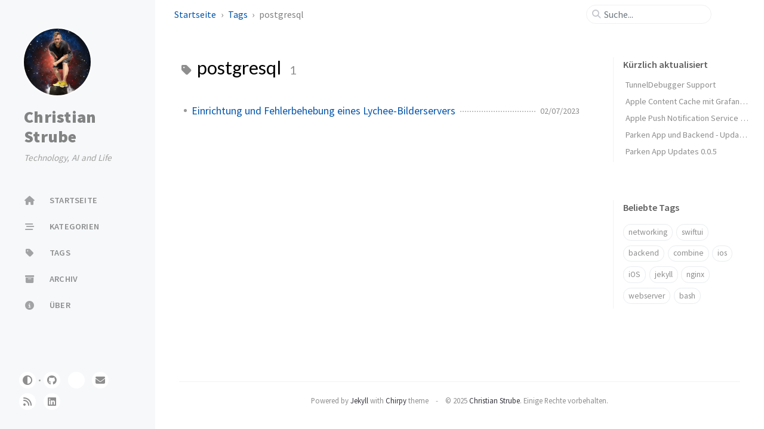

--- FILE ---
content_type: text/html; charset=utf-8
request_url: https://madchristian.github.io/tags/postgresql/
body_size: 4366
content:
<!doctype html><html lang="de-DE" ><head><meta http-equiv="Content-Type" content="text/html; charset=UTF-8"><meta name="theme-color" media="(prefers-color-scheme: light)" content="#f7f7f7"><meta name="theme-color" media="(prefers-color-scheme: dark)" content="#1b1b1e"><meta name="apple-mobile-web-app-capable" content="yes"><meta name="apple-mobile-web-app-status-bar-style" content="black-translucent"><meta name="viewport" content="width=device-width, user-scalable=no initial-scale=1, shrink-to-fit=no, viewport-fit=cover" ><meta name="generator" content="Jekyll v4.3.2" /><meta property="og:title" content="postgresql" /><meta property="og:locale" content="de_DE" /><meta name="description" content="Welcome to Christian Strube’s blog. Here, complex concepts in technology and Artificial Intelligence (AI) are explained in a simple and understandable way. Explore a range of articles about software development, current technology trends, the exciting world of AI, and its positive impact on our lives and learning." /><meta property="og:description" content="Welcome to Christian Strube’s blog. Here, complex concepts in technology and Artificial Intelligence (AI) are explained in a simple and understandable way. Explore a range of articles about software development, current technology trends, the exciting world of AI, and its positive impact on our lives and learning." /><link rel="canonical" href="https://madchristian.github.io/tags/postgresql/" /><meta property="og:url" content="https://madchristian.github.io/tags/postgresql/" /><meta property="og:site_name" content="Christian Strube" /><meta property="og:type" content="website" /><meta name="twitter:card" content="summary" /><meta property="twitter:title" content="postgresql" /><meta name="twitter:site" content="@" /> <script type="application/ld+json"> {"@context":"https://schema.org","@type":"WebPage","description":"Welcome to Christian Strube’s blog. Here, complex concepts in technology and Artificial Intelligence (AI) are explained in a simple and understandable way. Explore a range of articles about software development, current technology trends, the exciting world of AI, and its positive impact on our lives and learning.","headline":"postgresql","url":"https://madchristian.github.io/tags/postgresql/"}</script><title>postgresql | Christian Strube</title><link rel="apple-touch-icon" sizes="180x180" href="/assets/img/favicons/apple-touch-icon.png"><link rel="icon" type="image/png" sizes="32x32" href="/assets/img/favicons/favicon-32x32.png"><link rel="icon" type="image/png" sizes="16x16" href="/assets/img/favicons/favicon-16x16.png"><link rel="manifest" href="/assets/img/favicons/site.webmanifest"><link rel="shortcut icon" href="/assets/img/favicons/favicon.ico"><meta name="apple-mobile-web-app-title" content="Christian Strube"><meta name="application-name" content="Christian Strube"><meta name="msapplication-TileColor" content="#da532c"><meta name="msapplication-config" content="/assets/img/favicons/browserconfig.xml"><meta name="theme-color" content="#ffffff"><link rel="preconnect" href="https://fonts.googleapis.com" ><link rel="dns-prefetch" href="https://fonts.googleapis.com" ><link rel="preconnect" href="https://fonts.gstatic.com" crossorigin><link rel="dns-prefetch" href="https://fonts.gstatic.com" crossorigin><link rel="preconnect" href="https://fonts.googleapis.com" ><link rel="dns-prefetch" href="https://fonts.googleapis.com" ><link rel="preconnect" href="https://cdn.jsdelivr.net" ><link rel="dns-prefetch" href="https://cdn.jsdelivr.net" ><link rel="stylesheet" href="https://fonts.googleapis.com/css2?family=Lato&family=Source+Sans+Pro:wght@400;600;900&display=swap"><link rel="preconnect" href="https://www.google-analytics.com" crossorigin="use-credentials"><link rel="dns-prefetch" href="https://www.google-analytics.com"><link rel="preconnect" href="https://www.googletagmanager.com" crossorigin="anonymous"><link rel="dns-prefetch" href="https://www.googletagmanager.com"><link rel="stylesheet" href="https://cdn.jsdelivr.net/npm/bootstrap@5.2.3/dist/css/bootstrap.min.css"><link rel="stylesheet" href="https://cdn.jsdelivr.net/npm/@fortawesome/fontawesome-free@6.4.0/css/all.min.css"><link rel="stylesheet" href="/assets/css/style.css"> <script type="text/javascript"> class ModeToggle { static get MODE_KEY() { return 'mode'; } static get MODE_ATTR() { return 'data-mode'; } static get DARK_MODE() { return 'dark'; } static get LIGHT_MODE() { return 'light'; } static get ID() { return 'mode-toggle'; } constructor() { if (this.hasMode) { if (this.isDarkMode) { if (!this.isSysDarkPrefer) { this.setDark(); } } else { if (this.isSysDarkPrefer) { this.setLight(); } } } let self = this; /* always follow the system prefers */ this.sysDarkPrefers.addEventListener('change', () => { if (self.hasMode) { if (self.isDarkMode) { if (!self.isSysDarkPrefer) { self.setDark(); } } else { if (self.isSysDarkPrefer) { self.setLight(); } } self.clearMode(); } self.notify(); }); } /* constructor() */ get sysDarkPrefers() { return window.matchMedia('(prefers-color-scheme: dark)'); } get isSysDarkPrefer() { return this.sysDarkPrefers.matches; } get isDarkMode() { return this.mode === ModeToggle.DARK_MODE; } get isLightMode() { return this.mode === ModeToggle.LIGHT_MODE; } get hasMode() { return this.mode != null; } get mode() { return sessionStorage.getItem(ModeToggle.MODE_KEY); } /* get the current mode on screen */ get modeStatus() { if (this.isDarkMode || (!this.hasMode && this.isSysDarkPrefer)) { return ModeToggle.DARK_MODE; } else { return ModeToggle.LIGHT_MODE; } } setDark() { document.documentElement.setAttribute(ModeToggle.MODE_ATTR, ModeToggle.DARK_MODE); sessionStorage.setItem(ModeToggle.MODE_KEY, ModeToggle.DARK_MODE); } setLight() { document.documentElement.setAttribute(ModeToggle.MODE_ATTR, ModeToggle.LIGHT_MODE); sessionStorage.setItem(ModeToggle.MODE_KEY, ModeToggle.LIGHT_MODE); } clearMode() { document.documentElement.removeAttribute(ModeToggle.MODE_ATTR); sessionStorage.removeItem(ModeToggle.MODE_KEY); } /* Notify another plugins that the theme mode has changed */ notify() { window.postMessage( { direction: ModeToggle.ID, message: this.modeStatus }, '*' ); } flipMode() { if (this.hasMode) { if (this.isSysDarkPrefer) { if (this.isLightMode) { this.clearMode(); } else { this.setLight(); } } else { if (this.isDarkMode) { this.clearMode(); } else { this.setDark(); } } } else { if (this.isSysDarkPrefer) { this.setLight(); } else { this.setDark(); } } this.notify(); } /* flipMode() */ } /* ModeToggle */ const modeToggle = new ModeToggle(); </script><body><div id="sidebar" class="d-flex flex-column align-items-end"><div class="profile-wrapper"> <a href="/" id="avatar" class="rounded-circle"> <img src="https://images.cstrube.de/blog/images/mein-avatar/christian_space.webp" width="112" height="112" alt="avatar" onerror="this.style.display='none'"> </a><div class="site-title"> <a href="/">Christian Strube</a></div><div class="site-subtitle fst-italic">Technology, AI and Life</div></div><ul class="nav flex-column flex-grow-1 w-100 ps-0"><li class="nav-item"> <a href="/" class="nav-link"> <i class="fa-fw fas fa-home"></i> <span>STARTSEITE</span> </a><li class="nav-item"> <a href="/categories/" class="nav-link"> <i class="fa-fw fas fa-stream"></i> <span>KATEGORIEN</span> </a><li class="nav-item"> <a href="/tags/" class="nav-link"> <i class="fa-fw fas fa-tag"></i> <span>TAGS</span> </a><li class="nav-item"> <a href="/archives/" class="nav-link"> <i class="fa-fw fas fa-archive"></i> <span>ARCHIV</span> </a><li class="nav-item"> <a href="/about/" class="nav-link"> <i class="fa-fw fas fa-info-circle"></i> <span>ÜBER</span> </a></ul><div class="sidebar-bottom d-flex flex-wrap align-items-center w-100"> <button class="mode-toggle btn" aria-label="Switch Mode"> <i class="fas fa-adjust"></i> </button> <span class="icon-border"></span> <a href="https://github.com/madchristian" aria-label="github" target="_blank" rel="noopener noreferrer" > <i class="fab fa-github"></i> </a> <a href="https://bsky.app/profile/madchristian.bsky.social" aria-label="bluesky" target="_blank" rel="noopener noreferrer" > <i class="fa-brands fa-bluesky"></i> </a> <a href="javascript:location.href = 'mailto:' + ['christian','cstrube.de'].join('@')" aria-label="email" > <i class="fas fa-envelope"></i> </a> <a href="/feed.xml" aria-label="rss" > <i class="fas fa-rss"></i> </a> <a href="https://www.linkedin.com/in/christian-strube-b93217102/" aria-label="linkedin" target="_blank" rel="noopener noreferrer" > <i class="fab fa-linkedin"></i> </a></div></div><div id="main-wrapper" class="d-flex justify-content-center"><div id="main" class="container px-xxl-5"><div id="topbar-wrapper"><div id="topbar" class="container d-flex align-items-center justify-content-between h-100" > <span id="breadcrumb"> <span> <a href="/"> Startseite </a> </span> <span> <a href="/tags"> Tags </a> </span> <span>postgresql</span> </span> <i id="sidebar-trigger" class="fas fa-bars fa-fw"></i><div id="topbar-title"> Tag</div><i id="search-trigger" class="fas fa-search fa-fw"></i> <span id="search-wrapper" class="align-items-center"> <i class="fas fa-search fa-fw"></i> <input class="form-control" id="search-input" type="search" aria-label="search" autocomplete="off" placeholder="Suche..." > </span> <span id="search-cancel">Abbrechen</span></div></div><div class="row mb-5"><div id="core-wrapper" class="col-12 col-lg-11 col-xl-9 pe-xl-4"><div class="post px-1 px-md-2"><div id="page-tag"><h1 class="ps-lg-2"> <i class="fa fa-tag fa-fw text-muted"></i> postgresql <span class="lead text-muted ps-2">1</span></h1><ul class="post-content ps-0"><li class="d-flex justify-content-between px-md-3"> <a href="/posts/linux-lychee-image-server-copy/">Einrichtung und Fehlerbehebung eines Lychee-Bilderservers</a> <span class="dash flex-grow-1"></span> <span class="text-muted small" data-ts="1688338800" data-df="DD/MM/YYYY" > 03/07/2023 </span></ul></div></div></div><div id="panel-wrapper" class="col-xl-3 ps-2 text-muted"><div class="access"><div id="access-lastmod" class="post"><div class="panel-heading">Kürzlich aktualisiert</div><ul class="post-content list-unstyled ps-0 pb-1 ms-1 mt-2"><li class="text-truncate lh-lg"> <a href="/posts/tunneldebugger/">TunnelDebugger Support</a><li class="text-truncate lh-lg"> <a href="/posts/Apple-Content-Cache-Grafana-Dashboard/">Apple Content Cache mit Grafana und Prometheus überwachen – Schritt-für-Schritt-Anleitung</a><li class="text-truncate lh-lg"> <a href="/posts/swift-apns/">Apple Push Notification Service mit Quart und Python: Ein Leitfaden</a><li class="text-truncate lh-lg"> <a href="/posts/swift-parken-app-0-0-4/">Parken App und Backend - Updates und Bugfixes</a><li class="text-truncate lh-lg"> <a href="/posts/swift-parken-app-0-0-5/">Parken App Updates 0.0.5</a></ul></div><div id="access-tags"><div class="panel-heading">Beliebte Tags</div><div class="d-flex flex-wrap mt-3 mb-1 me-3"> <a class="post-tag btn btn-outline-primary" href="/tags/networking/">networking</a> <a class="post-tag btn btn-outline-primary" href="/tags/swiftui/">swiftui</a> <a class="post-tag btn btn-outline-primary" href="/tags/backend/">backend</a> <a class="post-tag btn btn-outline-primary" href="/tags/combine/">combine</a> <a class="post-tag btn btn-outline-primary" href="/tags/ios/">ios</a> <a class="post-tag btn btn-outline-primary" href="/tags/ios/">iOS</a> <a class="post-tag btn btn-outline-primary" href="/tags/jekyll/">jekyll</a> <a class="post-tag btn btn-outline-primary" href="/tags/nginx/">nginx</a> <a class="post-tag btn btn-outline-primary" href="/tags/webserver/">webserver</a> <a class="post-tag btn btn-outline-primary" href="/tags/bash/">bash</a></div></div></div></div></div><div id="search-result-wrapper" class="d-flex justify-content-center unloaded"><div class="col-11 post-content"><div id="search-hints"><div id="access-tags"><div class="panel-heading">Beliebte Tags</div><div class="d-flex flex-wrap mt-3 mb-1 me-3"> <a class="post-tag btn btn-outline-primary" href="/tags/networking/">networking</a> <a class="post-tag btn btn-outline-primary" href="/tags/swiftui/">swiftui</a> <a class="post-tag btn btn-outline-primary" href="/tags/backend/">backend</a> <a class="post-tag btn btn-outline-primary" href="/tags/combine/">combine</a> <a class="post-tag btn btn-outline-primary" href="/tags/ios/">ios</a> <a class="post-tag btn btn-outline-primary" href="/tags/ios/">iOS</a> <a class="post-tag btn btn-outline-primary" href="/tags/jekyll/">jekyll</a> <a class="post-tag btn btn-outline-primary" href="/tags/nginx/">nginx</a> <a class="post-tag btn btn-outline-primary" href="/tags/webserver/">webserver</a> <a class="post-tag btn btn-outline-primary" href="/tags/bash/">bash</a></div></div></div><div id="search-results" class="d-flex flex-wrap justify-content-center text-muted mt-3"></div></div></div></div></div><footer><div class="container px-lg-4"><div class="d-flex justify-content-center align-items-center text-muted mx-md-3"><p>Powered by <a href="https://jekyllrb.com" target="_blank" rel="noopener">Jekyll</a> with <a href="https://github.com/cotes2020/jekyll-theme-chirpy" target="_blank" rel="noopener">Chirpy</a> theme</p><p>© 2025 <a href="https://twitter.com/madchristian404">Christian Strube</a>. <span data-bs-toggle="tooltip" data-bs-placement="top" title="Alle Einträge auf dieser Seite stehen, soweit nicht anders angegeben, unter der Lizenz Creative Commons Attribution 4.0 (CC BY 4.0)." >Einige Rechte vorbehalten.</span></p></div></div></footer><div id="mask"></div><a id="back-to-top" href="#" aria-label="back-to-top" class="btn btn-lg btn-box-shadow" role="button"> <i class="fas fa-angle-up"></i> </a><div id="notification" class="toast" role="alert" aria-live="assertive" aria-atomic="true" data-bs-animation="true" data-bs-autohide="false" ><div class="toast-header"> <button type="button" class="btn-close ms-auto" data-bs-dismiss="toast" aria-label="Close" ></button></div><div class="toast-body text-center pt-0"><p class="px-2 mb-3">Eine neue Version ist verfügbar.</p><button type="button" class="btn btn-primary" aria-label="Update"> Neue Version </button></div></div><script src="https://cdn.jsdelivr.net/combine/npm/jquery@3.7.0/dist/jquery.min.js,npm/bootstrap@5.2.3/dist/js/bootstrap.bundle.min.js,npm/simple-jekyll-search@1.10.0/dest/simple-jekyll-search.min.js,npm/dayjs@1.11.7/dayjs.min.js,npm/dayjs@1.11.7/locale/de.min.js,npm/dayjs@1.11.7/plugin/relativeTime.min.js,npm/dayjs@1.11.7/plugin/localizedFormat.min.js"></script> <script defer src="/assets/js/dist/misc.min.js"></script> <script defer src="/app.js"></script> <script defer src="https://www.googletagmanager.com/gtag/js?id=G-RMF96QTHNP"></script> <script> document.addEventListener("DOMContentLoaded", function(event) { window.dataLayer = window.dataLayer || []; function gtag(){dataLayer.push(arguments);} gtag('js', new Date()); gtag('config', 'G-RMF96QTHNP'); }); </script> <script> /* Note: dependent library will be loaded in `js-selector.html` */ SimpleJekyllSearch({ searchInput: document.getElementById('search-input'), resultsContainer: document.getElementById('search-results'), json: '/assets/js/data/search.json', searchResultTemplate: '<div class="px-1 px-sm-2 px-lg-4 px-xl-0"> <a href="{url}">{title}</a><div class="post-meta d-flex flex-column flex-sm-row text-muted mt-1 mb-1"> {categories} {tags}</div><p>{snippet}</p></div>', noResultsText: '<p class="mt-5"></p>', templateMiddleware: function(prop, value, template) { if (prop === 'categories') { if (value === '') { return `${value}`; } else { return `<div class="me-sm-4"><i class="far fa-folder fa-fw"></i>${value}</div>`; } } if (prop === 'tags') { if (value === '') { return `${value}`; } else { return `<div><i class="fa fa-tag fa-fw"></i>${value}</div>`; } } } }); </script>


--- FILE ---
content_type: text/css; charset=utf-8
request_url: https://madchristian.github.io/assets/css/style.css
body_size: 11947
content:
/*!
 * Chirpy v6.0.1 (https://github.com/cotes2020/jekyll-theme-chirpy)
 * © 2019 Cotes Chung
 * MIT Licensed
 */#search-results a,h5,h4,h3,h2,h1{color:var(--heading-color);font-weight:400;font-family:Lato,"Microsoft Yahei",sans-serif}#core-wrapper h5,#core-wrapper h4,#core-wrapper h3,#core-wrapper h2{margin-top:2.5rem;margin-bottom:1.25rem}#core-wrapper h5:focus,#core-wrapper h4:focus,#core-wrapper h3:focus,#core-wrapper h2:focus{outline:none}h5 .anchor,h4 .anchor,h3 .anchor,h2 .anchor{font-size:80%}@media(hover: hover){h5 .anchor,h4 .anchor,h3 .anchor,h2 .anchor{visibility:hidden;opacity:0;transition:opacity .25s ease-in,visibility 0s ease-in .25s}h5:hover .anchor,h4:hover .anchor,h3:hover .anchor,h2:hover .anchor{visibility:visible;opacity:1;transition:opacity .25s ease-in,visibility 0s ease-in 0s}}.post-tags .post-tag:hover,.tag:hover{background:var(--tag-hover);transition:background .35s ease-in-out}.table-wrapper>table tbody tr td,.table-wrapper>table thead th{padding:.4rem 1rem;font-size:95%;white-space:nowrap}#page-category a:hover,#page-tag a:hover,.post-tags .post-tag:hover,.post-tail-wrapper .license-wrapper>a:hover,#search-results a:hover,#topbar #breadcrumb a:hover,.post-content a:not(.img-link):hover,.post-meta a:not([class]):hover,#access-lastmod a:hover,footer a:hover{color:#d2603a !important;border-bottom:1px solid #d2603a;text-decoration:none}#search-results a,#search-hints .post-tag,a{color:var(--link-color)}.post-tail-wrapper .post-meta a:not(:hover),.post-content a:not(.img-link){border-bottom:1px solid var(--link-underline-color)}#sidebar .sidebar-bottom a,#sidebar .site-title a,#sidebar .profile-wrapper{transition:all .3s ease-in-out}#sidebar .sidebar-bottom .icon-border,.post-content a.popup,i.far,i.fas,.code-header{-webkit-user-select:none;-moz-user-select:none;-ms-user-select:none;user-select:none}#page-category ul>li>a,#page-tag ul>li>a,.post-tags .post-tag:hover,#core-wrapper .categories a:not(:hover),#core-wrapper #tags a:not(:hover),#core-wrapper #archives a:not(:hover),#search-results a,#access-lastmod a{border-bottom:none}.post-tail-wrapper .share-wrapper .share-icons>i,#search-cancel,.code-header button{cursor:pointer}#related-posts em,#post-list .card .card-body .post-meta em,.post-meta em{font-style:normal}.categories.card,.categories .list-group,.preview-img img,.preview-img,.embed-video,.post-preview::before,.post-preview,blockquote[class^=prompt-],.code-header button,div[class^=language-],.highlight{border-radius:.5rem}.post-content a.popup+em,img[data-src]+em{display:block;text-align:center;font-style:normal;font-size:80%;padding:0;color:#6d6c6c}#sidebar .sidebar-bottom .mode-toggle,#sidebar a{color:rgba(117,117,117,.9);-webkit-user-select:none;-moz-user-select:none;-ms-user-select:none;user-select:none}#related-posts .card h4,#post-list .card .card-body .card-text.post-content p,#post-list .card .card-body .card-title{display:-webkit-box;overflow:hidden;text-overflow:ellipsis;-webkit-line-clamp:2;-webkit-box-orient:vertical}@media(prefers-color-scheme: light){html:not([data-mode]),html[data-mode=light]{--language-border-color: rgba(172, 169, 169, 0.2);--highlight-bg-color: #f7f7f7;--highlighter-rouge-color: #3f596f;--highlight-lineno-color: #c2c6cc;--inline-code-bg: #f6f6f7;--code-header-text-color: #a3a3b1;--code-header-muted-color: #ebebeb;--code-header-icon-color: #d1d1d1;--clipboard-checked-color: #43c743}html:not([data-mode]) .highlight .hll,html[data-mode=light] .highlight .hll{background-color:#ffc}html:not([data-mode]) .highlight .c,html[data-mode=light] .highlight .c{color:#998;font-style:italic}html:not([data-mode]) .highlight .err,html[data-mode=light] .highlight .err{color:#a61717;background-color:#e3d2d2}html:not([data-mode]) .highlight .k,html[data-mode=light] .highlight .k{color:#000;font-weight:bold}html:not([data-mode]) .highlight .o,html[data-mode=light] .highlight .o{color:#000;font-weight:bold}html:not([data-mode]) .highlight .cm,html[data-mode=light] .highlight .cm{color:#998;font-style:italic}html:not([data-mode]) .highlight .cp,html[data-mode=light] .highlight .cp{color:#999;font-weight:bold;font-style:italic}html:not([data-mode]) .highlight .c1,html[data-mode=light] .highlight .c1{color:#998;font-style:italic}html:not([data-mode]) .highlight .cs,html[data-mode=light] .highlight .cs{color:#999;font-weight:bold;font-style:italic}html:not([data-mode]) .highlight .gd,html[data-mode=light] .highlight .gd{color:#d01040;background-color:#fdd}html:not([data-mode]) .highlight .ge,html[data-mode=light] .highlight .ge{color:#000;font-style:italic}html:not([data-mode]) .highlight .gr,html[data-mode=light] .highlight .gr{color:#a00}html:not([data-mode]) .highlight .gh,html[data-mode=light] .highlight .gh{color:#999}html:not([data-mode]) .highlight .gi,html[data-mode=light] .highlight .gi{color:teal;background-color:#dfd}html:not([data-mode]) .highlight .go,html[data-mode=light] .highlight .go{color:#888}html:not([data-mode]) .highlight .gp,html[data-mode=light] .highlight .gp{color:#555}html:not([data-mode]) .highlight .gs,html[data-mode=light] .highlight .gs{font-weight:bold}html:not([data-mode]) .highlight .gu,html[data-mode=light] .highlight .gu{color:#aaa}html:not([data-mode]) .highlight .gt,html[data-mode=light] .highlight .gt{color:#a00}html:not([data-mode]) .highlight .kc,html[data-mode=light] .highlight .kc{color:#000;font-weight:bold}html:not([data-mode]) .highlight .kd,html[data-mode=light] .highlight .kd{color:#000;font-weight:bold}html:not([data-mode]) .highlight .kn,html[data-mode=light] .highlight .kn{color:#000;font-weight:bold}html:not([data-mode]) .highlight .kp,html[data-mode=light] .highlight .kp{color:#000;font-weight:bold}html:not([data-mode]) .highlight .kr,html[data-mode=light] .highlight .kr{color:#000;font-weight:bold}html:not([data-mode]) .highlight .kt,html[data-mode=light] .highlight .kt{color:#458;font-weight:bold}html:not([data-mode]) .highlight .m,html[data-mode=light] .highlight .m{color:#099}html:not([data-mode]) .highlight .s,html[data-mode=light] .highlight .s{color:#d01040}html:not([data-mode]) .highlight .na,html[data-mode=light] .highlight .na{color:teal}html:not([data-mode]) .highlight .nb,html[data-mode=light] .highlight .nb{color:#0086b3}html:not([data-mode]) .highlight .nc,html[data-mode=light] .highlight .nc{color:#458;font-weight:bold}html:not([data-mode]) .highlight .no,html[data-mode=light] .highlight .no{color:teal}html:not([data-mode]) .highlight .nd,html[data-mode=light] .highlight .nd{color:#3c5d5d;font-weight:bold}html:not([data-mode]) .highlight .ni,html[data-mode=light] .highlight .ni{color:purple}html:not([data-mode]) .highlight .ne,html[data-mode=light] .highlight .ne{color:#900;font-weight:bold}html:not([data-mode]) .highlight .nf,html[data-mode=light] .highlight .nf{color:#900;font-weight:bold}html:not([data-mode]) .highlight .nl,html[data-mode=light] .highlight .nl{color:#900;font-weight:bold}html:not([data-mode]) .highlight .nn,html[data-mode=light] .highlight .nn{color:#555}html:not([data-mode]) .highlight .nt,html[data-mode=light] .highlight .nt{color:navy}html:not([data-mode]) .highlight .nv,html[data-mode=light] .highlight .nv{color:teal}html:not([data-mode]) .highlight .ow,html[data-mode=light] .highlight .ow{color:#000;font-weight:bold}html:not([data-mode]) .highlight .w,html[data-mode=light] .highlight .w{color:#bbb}html:not([data-mode]) .highlight .mf,html[data-mode=light] .highlight .mf{color:#099}html:not([data-mode]) .highlight .mh,html[data-mode=light] .highlight .mh{color:#099}html:not([data-mode]) .highlight .mi,html[data-mode=light] .highlight .mi{color:#099}html:not([data-mode]) .highlight .mo,html[data-mode=light] .highlight .mo{color:#099}html:not([data-mode]) .highlight .sb,html[data-mode=light] .highlight .sb{color:#d01040}html:not([data-mode]) .highlight .sc,html[data-mode=light] .highlight .sc{color:#d01040}html:not([data-mode]) .highlight .sd,html[data-mode=light] .highlight .sd{color:#d01040}html:not([data-mode]) .highlight .s2,html[data-mode=light] .highlight .s2{color:#d01040}html:not([data-mode]) .highlight .se,html[data-mode=light] .highlight .se{color:#d01040}html:not([data-mode]) .highlight .sh,html[data-mode=light] .highlight .sh{color:#d01040}html:not([data-mode]) .highlight .si,html[data-mode=light] .highlight .si{color:#d01040}html:not([data-mode]) .highlight .sx,html[data-mode=light] .highlight .sx{color:#d01040}html:not([data-mode]) .highlight .sr,html[data-mode=light] .highlight .sr{color:#009926}html:not([data-mode]) .highlight .s1,html[data-mode=light] .highlight .s1{color:#d01040}html:not([data-mode]) .highlight .ss,html[data-mode=light] .highlight .ss{color:#990073}html:not([data-mode]) .highlight .bp,html[data-mode=light] .highlight .bp{color:#999}html:not([data-mode]) .highlight .vc,html[data-mode=light] .highlight .vc{color:teal}html:not([data-mode]) .highlight .vg,html[data-mode=light] .highlight .vg{color:teal}html:not([data-mode]) .highlight .vi,html[data-mode=light] .highlight .vi{color:teal}html:not([data-mode]) .highlight .il,html[data-mode=light] .highlight .il{color:#099}html:not([data-mode]) [class^=prompt-],html[data-mode=light] [class^=prompt-]{--inline-code-bg: #fbfafa}html[data-mode=dark]{--language-border-color: rgba(84, 83, 83, 0.27);--highlight-bg-color: #252525;--highlighter-rouge-color: #de6b18;--highlight-lineno-color: #6c6c6d;--inline-code-bg: #272822;--code-header-text-color: #6a6a6a;--code-header-muted-color: rgb(60, 60, 60);--code-header-icon-color: rgb(86, 86, 86);--clipboard-checked-color: #2bcc2b;--filepath-text-color: #bdbdbd}html[data-mode=dark] pre{color:#bfbfbf}html[data-mode=dark] .highlight .gp{color:#818c96}html[data-mode=dark] .highlight pre{background-color:var(--highlight-bg-color)}html[data-mode=dark] .highlight .hll{background-color:var(--highlight-bg-color)}html[data-mode=dark] .highlight .c{color:#75715e}html[data-mode=dark] .highlight .err{color:#960050;background-color:#1e0010}html[data-mode=dark] .highlight .k{color:#66d9ef}html[data-mode=dark] .highlight .l{color:#ae81ff}html[data-mode=dark] .highlight .n{color:#f8f8f2}html[data-mode=dark] .highlight .o{color:#f92672}html[data-mode=dark] .highlight .p{color:#f8f8f2}html[data-mode=dark] .highlight .cm{color:#75715e}html[data-mode=dark] .highlight .cp{color:#75715e}html[data-mode=dark] .highlight .c1{color:#75715e}html[data-mode=dark] .highlight .cs{color:#75715e}html[data-mode=dark] .highlight .ge{color:inherit;font-style:italic}html[data-mode=dark] .highlight .gs{font-weight:bold}html[data-mode=dark] .highlight .kc{color:#66d9ef}html[data-mode=dark] .highlight .kd{color:#66d9ef}html[data-mode=dark] .highlight .kn{color:#f92672}html[data-mode=dark] .highlight .kp{color:#66d9ef}html[data-mode=dark] .highlight .kr{color:#66d9ef}html[data-mode=dark] .highlight .kt{color:#66d9ef}html[data-mode=dark] .highlight .ld{color:#e6db74}html[data-mode=dark] .highlight .m{color:#ae81ff}html[data-mode=dark] .highlight .s{color:#e6db74}html[data-mode=dark] .highlight .na{color:#a6e22e}html[data-mode=dark] .highlight .nb{color:#f8f8f2}html[data-mode=dark] .highlight .nc{color:#a6e22e}html[data-mode=dark] .highlight .no{color:#66d9ef}html[data-mode=dark] .highlight .nd{color:#a6e22e}html[data-mode=dark] .highlight .ni{color:#f8f8f2}html[data-mode=dark] .highlight .ne{color:#a6e22e}html[data-mode=dark] .highlight .nf{color:#a6e22e}html[data-mode=dark] .highlight .nl{color:#f8f8f2}html[data-mode=dark] .highlight .nn{color:#f8f8f2}html[data-mode=dark] .highlight .nx{color:#a6e22e}html[data-mode=dark] .highlight .py{color:#f8f8f2}html[data-mode=dark] .highlight .nt{color:#f92672}html[data-mode=dark] .highlight .nv{color:#f8f8f2}html[data-mode=dark] .highlight .ow{color:#f92672}html[data-mode=dark] .highlight .w{color:#f8f8f2}html[data-mode=dark] .highlight .mf{color:#ae81ff}html[data-mode=dark] .highlight .mh{color:#ae81ff}html[data-mode=dark] .highlight .mi{color:#ae81ff}html[data-mode=dark] .highlight .mo{color:#ae81ff}html[data-mode=dark] .highlight .sb{color:#e6db74}html[data-mode=dark] .highlight .sc{color:#e6db74}html[data-mode=dark] .highlight .sd{color:#e6db74}html[data-mode=dark] .highlight .s2{color:#e6db74}html[data-mode=dark] .highlight .se{color:#ae81ff}html[data-mode=dark] .highlight .sh{color:#e6db74}html[data-mode=dark] .highlight .si{color:#e6db74}html[data-mode=dark] .highlight .sx{color:#e6db74}html[data-mode=dark] .highlight .sr{color:#e6db74}html[data-mode=dark] .highlight .s1{color:#e6db74}html[data-mode=dark] .highlight .ss{color:#e6db74}html[data-mode=dark] .highlight .bp{color:#f8f8f2}html[data-mode=dark] .highlight .vc{color:#f8f8f2}html[data-mode=dark] .highlight .vg{color:#f8f8f2}html[data-mode=dark] .highlight .vi{color:#f8f8f2}html[data-mode=dark] .highlight .il{color:#ae81ff}html[data-mode=dark] .highlight .gu{color:#75715e}html[data-mode=dark] .highlight .gd{color:#f92672;background-color:#561c08}html[data-mode=dark] .highlight .gi{color:#a6e22e;background-color:#0b5858}}@media(prefers-color-scheme: dark){html:not([data-mode]),html[data-mode=dark]{--language-border-color: rgba(84, 83, 83, 0.27);--highlight-bg-color: #252525;--highlighter-rouge-color: #de6b18;--highlight-lineno-color: #6c6c6d;--inline-code-bg: #272822;--code-header-text-color: #6a6a6a;--code-header-muted-color: rgb(60, 60, 60);--code-header-icon-color: rgb(86, 86, 86);--clipboard-checked-color: #2bcc2b;--filepath-text-color: #bdbdbd}html:not([data-mode]) pre,html[data-mode=dark] pre{color:#bfbfbf}html:not([data-mode]) .highlight .gp,html[data-mode=dark] .highlight .gp{color:#818c96}html:not([data-mode]) .highlight pre,html[data-mode=dark] .highlight pre{background-color:var(--highlight-bg-color)}html:not([data-mode]) .highlight .hll,html[data-mode=dark] .highlight .hll{background-color:var(--highlight-bg-color)}html:not([data-mode]) .highlight .c,html[data-mode=dark] .highlight .c{color:#75715e}html:not([data-mode]) .highlight .err,html[data-mode=dark] .highlight .err{color:#960050;background-color:#1e0010}html:not([data-mode]) .highlight .k,html[data-mode=dark] .highlight .k{color:#66d9ef}html:not([data-mode]) .highlight .l,html[data-mode=dark] .highlight .l{color:#ae81ff}html:not([data-mode]) .highlight .n,html[data-mode=dark] .highlight .n{color:#f8f8f2}html:not([data-mode]) .highlight .o,html[data-mode=dark] .highlight .o{color:#f92672}html:not([data-mode]) .highlight .p,html[data-mode=dark] .highlight .p{color:#f8f8f2}html:not([data-mode]) .highlight .cm,html[data-mode=dark] .highlight .cm{color:#75715e}html:not([data-mode]) .highlight .cp,html[data-mode=dark] .highlight .cp{color:#75715e}html:not([data-mode]) .highlight .c1,html[data-mode=dark] .highlight .c1{color:#75715e}html:not([data-mode]) .highlight .cs,html[data-mode=dark] .highlight .cs{color:#75715e}html:not([data-mode]) .highlight .ge,html[data-mode=dark] .highlight .ge{color:inherit;font-style:italic}html:not([data-mode]) .highlight .gs,html[data-mode=dark] .highlight .gs{font-weight:bold}html:not([data-mode]) .highlight .kc,html[data-mode=dark] .highlight .kc{color:#66d9ef}html:not([data-mode]) .highlight .kd,html[data-mode=dark] .highlight .kd{color:#66d9ef}html:not([data-mode]) .highlight .kn,html[data-mode=dark] .highlight .kn{color:#f92672}html:not([data-mode]) .highlight .kp,html[data-mode=dark] .highlight .kp{color:#66d9ef}html:not([data-mode]) .highlight .kr,html[data-mode=dark] .highlight .kr{color:#66d9ef}html:not([data-mode]) .highlight .kt,html[data-mode=dark] .highlight .kt{color:#66d9ef}html:not([data-mode]) .highlight .ld,html[data-mode=dark] .highlight .ld{color:#e6db74}html:not([data-mode]) .highlight .m,html[data-mode=dark] .highlight .m{color:#ae81ff}html:not([data-mode]) .highlight .s,html[data-mode=dark] .highlight .s{color:#e6db74}html:not([data-mode]) .highlight .na,html[data-mode=dark] .highlight .na{color:#a6e22e}html:not([data-mode]) .highlight .nb,html[data-mode=dark] .highlight .nb{color:#f8f8f2}html:not([data-mode]) .highlight .nc,html[data-mode=dark] .highlight .nc{color:#a6e22e}html:not([data-mode]) .highlight .no,html[data-mode=dark] .highlight .no{color:#66d9ef}html:not([data-mode]) .highlight .nd,html[data-mode=dark] .highlight .nd{color:#a6e22e}html:not([data-mode]) .highlight .ni,html[data-mode=dark] .highlight .ni{color:#f8f8f2}html:not([data-mode]) .highlight .ne,html[data-mode=dark] .highlight .ne{color:#a6e22e}html:not([data-mode]) .highlight .nf,html[data-mode=dark] .highlight .nf{color:#a6e22e}html:not([data-mode]) .highlight .nl,html[data-mode=dark] .highlight .nl{color:#f8f8f2}html:not([data-mode]) .highlight .nn,html[data-mode=dark] .highlight .nn{color:#f8f8f2}html:not([data-mode]) .highlight .nx,html[data-mode=dark] .highlight .nx{color:#a6e22e}html:not([data-mode]) .highlight .py,html[data-mode=dark] .highlight .py{color:#f8f8f2}html:not([data-mode]) .highlight .nt,html[data-mode=dark] .highlight .nt{color:#f92672}html:not([data-mode]) .highlight .nv,html[data-mode=dark] .highlight .nv{color:#f8f8f2}html:not([data-mode]) .highlight .ow,html[data-mode=dark] .highlight .ow{color:#f92672}html:not([data-mode]) .highlight .w,html[data-mode=dark] .highlight .w{color:#f8f8f2}html:not([data-mode]) .highlight .mf,html[data-mode=dark] .highlight .mf{color:#ae81ff}html:not([data-mode]) .highlight .mh,html[data-mode=dark] .highlight .mh{color:#ae81ff}html:not([data-mode]) .highlight .mi,html[data-mode=dark] .highlight .mi{color:#ae81ff}html:not([data-mode]) .highlight .mo,html[data-mode=dark] .highlight .mo{color:#ae81ff}html:not([data-mode]) .highlight .sb,html[data-mode=dark] .highlight .sb{color:#e6db74}html:not([data-mode]) .highlight .sc,html[data-mode=dark] .highlight .sc{color:#e6db74}html:not([data-mode]) .highlight .sd,html[data-mode=dark] .highlight .sd{color:#e6db74}html:not([data-mode]) .highlight .s2,html[data-mode=dark] .highlight .s2{color:#e6db74}html:not([data-mode]) .highlight .se,html[data-mode=dark] .highlight .se{color:#ae81ff}html:not([data-mode]) .highlight .sh,html[data-mode=dark] .highlight .sh{color:#e6db74}html:not([data-mode]) .highlight .si,html[data-mode=dark] .highlight .si{color:#e6db74}html:not([data-mode]) .highlight .sx,html[data-mode=dark] .highlight .sx{color:#e6db74}html:not([data-mode]) .highlight .sr,html[data-mode=dark] .highlight .sr{color:#e6db74}html:not([data-mode]) .highlight .s1,html[data-mode=dark] .highlight .s1{color:#e6db74}html:not([data-mode]) .highlight .ss,html[data-mode=dark] .highlight .ss{color:#e6db74}html:not([data-mode]) .highlight .bp,html[data-mode=dark] .highlight .bp{color:#f8f8f2}html:not([data-mode]) .highlight .vc,html[data-mode=dark] .highlight .vc{color:#f8f8f2}html:not([data-mode]) .highlight .vg,html[data-mode=dark] .highlight .vg{color:#f8f8f2}html:not([data-mode]) .highlight .vi,html[data-mode=dark] .highlight .vi{color:#f8f8f2}html:not([data-mode]) .highlight .il,html[data-mode=dark] .highlight .il{color:#ae81ff}html:not([data-mode]) .highlight .gu,html[data-mode=dark] .highlight .gu{color:#75715e}html:not([data-mode]) .highlight .gd,html[data-mode=dark] .highlight .gd{color:#f92672;background-color:#561c08}html:not([data-mode]) .highlight .gi,html[data-mode=dark] .highlight .gi{color:#a6e22e;background-color:#0b5858}html[data-mode=light]{--language-border-color: rgba(172, 169, 169, 0.2);--highlight-bg-color: #f7f7f7;--highlighter-rouge-color: #3f596f;--highlight-lineno-color: #c2c6cc;--inline-code-bg: #f6f6f7;--code-header-text-color: #a3a3b1;--code-header-muted-color: #ebebeb;--code-header-icon-color: #d1d1d1;--clipboard-checked-color: #43c743}html[data-mode=light] .highlight .hll{background-color:#ffc}html[data-mode=light] .highlight .c{color:#998;font-style:italic}html[data-mode=light] .highlight .err{color:#a61717;background-color:#e3d2d2}html[data-mode=light] .highlight .k{color:#000;font-weight:bold}html[data-mode=light] .highlight .o{color:#000;font-weight:bold}html[data-mode=light] .highlight .cm{color:#998;font-style:italic}html[data-mode=light] .highlight .cp{color:#999;font-weight:bold;font-style:italic}html[data-mode=light] .highlight .c1{color:#998;font-style:italic}html[data-mode=light] .highlight .cs{color:#999;font-weight:bold;font-style:italic}html[data-mode=light] .highlight .gd{color:#d01040;background-color:#fdd}html[data-mode=light] .highlight .ge{color:#000;font-style:italic}html[data-mode=light] .highlight .gr{color:#a00}html[data-mode=light] .highlight .gh{color:#999}html[data-mode=light] .highlight .gi{color:teal;background-color:#dfd}html[data-mode=light] .highlight .go{color:#888}html[data-mode=light] .highlight .gp{color:#555}html[data-mode=light] .highlight .gs{font-weight:bold}html[data-mode=light] .highlight .gu{color:#aaa}html[data-mode=light] .highlight .gt{color:#a00}html[data-mode=light] .highlight .kc{color:#000;font-weight:bold}html[data-mode=light] .highlight .kd{color:#000;font-weight:bold}html[data-mode=light] .highlight .kn{color:#000;font-weight:bold}html[data-mode=light] .highlight .kp{color:#000;font-weight:bold}html[data-mode=light] .highlight .kr{color:#000;font-weight:bold}html[data-mode=light] .highlight .kt{color:#458;font-weight:bold}html[data-mode=light] .highlight .m{color:#099}html[data-mode=light] .highlight .s{color:#d01040}html[data-mode=light] .highlight .na{color:teal}html[data-mode=light] .highlight .nb{color:#0086b3}html[data-mode=light] .highlight .nc{color:#458;font-weight:bold}html[data-mode=light] .highlight .no{color:teal}html[data-mode=light] .highlight .nd{color:#3c5d5d;font-weight:bold}html[data-mode=light] .highlight .ni{color:purple}html[data-mode=light] .highlight .ne{color:#900;font-weight:bold}html[data-mode=light] .highlight .nf{color:#900;font-weight:bold}html[data-mode=light] .highlight .nl{color:#900;font-weight:bold}html[data-mode=light] .highlight .nn{color:#555}html[data-mode=light] .highlight .nt{color:navy}html[data-mode=light] .highlight .nv{color:teal}html[data-mode=light] .highlight .ow{color:#000;font-weight:bold}html[data-mode=light] .highlight .w{color:#bbb}html[data-mode=light] .highlight .mf{color:#099}html[data-mode=light] .highlight .mh{color:#099}html[data-mode=light] .highlight .mi{color:#099}html[data-mode=light] .highlight .mo{color:#099}html[data-mode=light] .highlight .sb{color:#d01040}html[data-mode=light] .highlight .sc{color:#d01040}html[data-mode=light] .highlight .sd{color:#d01040}html[data-mode=light] .highlight .s2{color:#d01040}html[data-mode=light] .highlight .se{color:#d01040}html[data-mode=light] .highlight .sh{color:#d01040}html[data-mode=light] .highlight .si{color:#d01040}html[data-mode=light] .highlight .sx{color:#d01040}html[data-mode=light] .highlight .sr{color:#009926}html[data-mode=light] .highlight .s1{color:#d01040}html[data-mode=light] .highlight .ss{color:#990073}html[data-mode=light] .highlight .bp{color:#999}html[data-mode=light] .highlight .vc{color:teal}html[data-mode=light] .highlight .vg{color:teal}html[data-mode=light] .highlight .vi{color:teal}html[data-mode=light] .highlight .il{color:#099}html[data-mode=light] [class^=prompt-]{--inline-code-bg: #fbfafa}}div[class^=language-],figure.highlight,.highlight{background-color:var(--highlight-bg-color)}td.rouge-code{padding-left:1rem;padding-right:1.5rem}.highlighter-rouge{color:var(--highlighter-rouge-color);margin-top:.5rem;margin-bottom:1.2em}.highlight{overflow:auto;padding-top:.5rem;padding-bottom:1rem}.highlight pre{margin-bottom:0;font-size:.85rem;line-height:1.4rem;word-wrap:normal}.highlight table td pre{overflow:visible;word-break:normal}.highlight .lineno{padding-right:.5rem;min-width:2.2rem;text-align:right;color:var(--highlight-lineno-color);-webkit-user-select:none;-moz-user-select:none;-o-user-select:none;-ms-user-select:none;user-select:none}code{-webkit-hyphens:none;-ms-hyphens:none;hyphens:none}code.highlighter-rouge{font-size:.85rem;padding:3px 5px;word-break:break-word;border-radius:4px;background-color:var(--inline-code-bg)}code.filepath{background-color:inherit;color:var(--filepath-text-color);font-weight:600;padding:0}a>code.highlighter-rouge{padding-bottom:0;color:inherit}a:hover>code.highlighter-rouge{border-bottom:none}blockquote code{color:inherit}td.rouge-code a{color:inherit !important;border-bottom:none !important;pointer-events:none}div[class^=language-]{box-shadow:var(--language-border-color) 0 0 0 1px}.post-content>div[class^=language-]{margin-left:-1.25rem;margin-right:-1.25rem;border-radius:0}div.nolineno pre.lineno,div.language-plaintext pre.lineno,div.language-console pre.lineno,div.language-terminal pre.lineno{display:none}div.nolineno td.rouge-code,div.language-plaintext td.rouge-code,div.language-console td.rouge-code,div.language-terminal td.rouge-code{padding-left:1.5rem}.code-header{display:flex;justify-content:space-between;align-items:center;height:2.25rem;margin-left:1rem;margin-right:.5rem}.code-header span i{font-size:1rem;margin-right:.5rem;color:var(--code-header-icon-color)}.code-header span i.small{font-size:70%}[file] .code-header span>i{position:relative;top:1px}.code-header span::after{content:attr(data-label-text);font-size:.85rem;font-weight:600;color:var(--code-header-text-color)}.code-header button{border:1px solid rgba(0,0,0,0);height:2.25rem;width:2.25rem;padding:0;background-color:inherit}.code-header button i{color:var(--code-header-icon-color)}.code-header button[timeout]:hover{border-color:var(--clipboard-checked-color)}.code-header button[timeout] i{color:var(--clipboard-checked-color)}.code-header button:focus{outline:none}.code-header button:not([timeout]):hover{background-color:rgba(128,128,128,.37)}.code-header button:not([timeout]):hover i{color:#fff}@media all and (min-width: 576px){.post-content>div[class^=language-]{margin-left:0;margin-right:0;border-radius:.5rem}div[class^=language-] .code-header{margin-left:0;margin-right:0}div[class^=language-] .code-header::before{content:"";display:inline-block;margin-left:1rem;width:.75rem;height:.75rem;border-radius:50%;background-color:var(--code-header-muted-color);box-shadow:1.25rem 0 0 var(--code-header-muted-color),2.5rem 0 0 var(--code-header-muted-color)}}html{font-size:16px}@media(prefers-color-scheme: light){html:not([data-mode]),html[data-mode=light]{--main-bg: white;--mask-bg: #c1c3c5;--main-border-color: #f3f3f3;--text-color: #34343c;--text-muted-color: #8e8e8e;--heading-color: black;--blockquote-border-color: #eeeeee;--blockquote-text-color: #9a9a9a;--link-color: #0153ab;--link-underline-color: #dee2e6;--button-bg: #ffffff;--btn-border-color: #e9ecef;--btn-backtotop-color: #686868;--btn-backtotop-border-color: #f1f1f1;--btn-box-shadow: #eaeaea;--checkbox-color: #c5c5c5;--checkbox-checked-color: #07a8f7;--img-bg: radial-gradient( circle, rgb(255, 255, 255) 0%, rgb(239, 239, 239) 100% );--shimmer-bg: linear-gradient( 90deg, rgba(250, 250, 250, 0) 0%, rgba(232, 230, 230, 1) 50%, rgba(250, 250, 250, 0) 100% );--sidebar-bg: #f6f8fa;--sidebar-muted-color: #a2a19f;--sidebar-active-color: #1d1d1d;--sidebar-hover-bg: rgb(227, 227, 227, 0.64);--sidebar-btn-bg: white;--sidebar-btn-color: #8e8e8e;--avatar-border-color: white;--topbar-bg: rgb(255, 255, 255, 0.7);--topbar-text-color: rgb(78, 78, 78);--search-wrapper-border-color: rgb(240, 240, 240);--search-tag-bg: #f8f9fa;--search-icon-color: #c2c6cc;--input-focus-border-color: #b8b8b8;--post-list-text-color: dimgray;--btn-patinator-text-color: #555555;--btn-paginator-hover-color: var(--sidebar-bg);--btn-paginator-border-color: var(--sidebar-bg);--btn-text-color: #676666;--toc-highlight: #563d7c;--btn-share-hover-color: var(--link-color);--card-bg: white;--card-hovor-bg: #e2e2e2;--card-shadow: rgb(104, 104, 104, 0.05) 0 2px 6px 0, rgba(211, 209, 209, 0.15) 0 0 0 1px;--label-color: #616161;--relate-post-date: rgba(30, 55, 70, 0.4);--footnote-target-bg: lightcyan;--tag-bg: rgba(0, 0, 0, 0.075);--tag-border: #dee2e6;--tag-shadow: var(--btn-border-color);--tag-hover: rgb(222, 226, 230);--tb-odd-bg: #fbfcfd;--tb-border-color: #eaeaea;--dash-color: silver;--kbd-wrap-color: #bdbdbd;--kbd-text-color: var(--text-color);--kbd-bg-color: white;--prompt-text-color: rgb(46, 46, 46, 0.77);--prompt-tip-bg: rgb(123, 247, 144, 0.2);--prompt-tip-icon-color: #03b303;--prompt-info-bg: #e1f5fe;--prompt-info-icon-color: #0070cb;--prompt-warning-bg: rgb(255, 243, 205);--prompt-warning-icon-color: #ef9c03;--prompt-danger-bg: rgb(248, 215, 218, 0.56);--prompt-danger-icon-color: #df3c30;--categories-border: rgba(0, 0, 0, 0.125);--categories-hover-bg: var(--btn-border-color);--categories-icon-hover-color: darkslategray;--timeline-color: rgba(0, 0, 0, 0.075);--timeline-node-bg: #c2c6cc;--timeline-year-dot-color: #ffffff}html:not([data-mode]) [class^=prompt-],html[data-mode=light] [class^=prompt-]{--link-underline-color: rgb(219, 216, 216)}html:not([data-mode]) .dark,html[data-mode=light] .dark{display:none}html[data-mode=dark]{--main-bg: rgb(27, 27, 30);--mask-bg: rgb(68, 69, 70);--main-border-color: rgb(44, 45, 45);--text-color: rgb(175, 176, 177);--text-muted-color: rgb(107, 116, 124);--heading-color: #cccccc;--blockquote-border-color: rgb(66, 66, 66);--blockquote-text-color: rgb(117, 117, 117);--link-color: rgb(138, 180, 248);--link-underline-color: rgb(82, 108, 150);--button-bg: rgb(39, 40, 43);--btn-border-color: rgb(63, 65, 68);--btn-backtotop-color: var(--text-color);--btn-backtotop-border-color: var(--btn-border-color);--btn-box-shadow: var(--main-bg);--card-header-bg: rgb(48, 48, 48);--label-color: rgb(108, 117, 125);--checkbox-color: rgb(118, 120, 121);--checkbox-checked-color: var(--link-color);--img-bg: radial-gradient(circle, rgb(22, 22, 24) 0%, rgb(32, 32, 32) 100%);--shimmer-bg: linear-gradient( 90deg, rgba(255, 255, 255, 0) 0%, rgba(58, 55, 55, 0.4) 50%, rgba(255, 255, 255, 0) 100% );--sidebar-bg: radial-gradient(circle, #242424 0%, #1d1f27 100%);--sidebar-muted-color: #6d6c6b;--sidebar-active-color: rgb(255, 255, 255, 0.95);--sidebar-hover-bg: rgb(54, 54, 54, 0.33);--sidebar-btn-bg: rgb(84, 83, 83, 0.3);--sidebar-btn-color: #787878;--avatar-border-color: rgb(206, 206, 206, 0.9);--topbar-bg: rgb(27, 27, 30, 0.64);--topbar-text-color: var(--text-color);--search-wrapper-border-color: rgb(55, 55, 55);--search-icon-color: rgb(100, 102, 105);--input-focus-border-color: rgb(112, 114, 115);--post-list-text-color: rgb(175, 176, 177);--btn-patinator-text-color: var(--text-color);--btn-paginator-hover-color: rgb(64, 65, 66);--btn-paginator-border-color: var(--btn-border-color);--btn-text-color: var(--text-color);--toc-highlight: rgb(116, 178, 243);--tag-bg: rgb(41, 40, 40);--tag-hover: rgb(43, 56, 62);--tb-odd-bg: rgba(42, 47, 53, 0.52);--tb-even-bg: rgb(31, 31, 34);--tb-border-color: var(--tb-odd-bg);--footnote-target-bg: rgb(63, 81, 181);--btn-share-color: #6c757d;--btn-share-hover-color: #bfc1ca;--relate-post-date: var(--text-muted-color);--card-bg: #1e1e1e;--card-hovor-bg: #464d51;--card-shadow: rgb(21, 21, 21, 0.72) 0 6px 18px 0, rgb(137, 135, 135, 0.24) 0 0 0 1px;--kbd-wrap-color: #6a6a6a;--kbd-text-color: #d3d3d3;--kbd-bg-color: #242424;--prompt-text-color: rgb(216, 212, 212, 0.75);--prompt-tip-bg: rgb(22, 60, 36, 0.64);--prompt-tip-icon-color: rgb(15, 164, 15, 0.81);--prompt-info-bg: rgb(7, 59, 104, 0.8);--prompt-info-icon-color: #0075d1;--prompt-warning-bg: rgb(90, 69, 3, 0.88);--prompt-warning-icon-color: rgb(255, 165, 0, 0.8);--prompt-danger-bg: rgb(86, 28, 8, 0.8);--prompt-danger-icon-color: #cd0202;--tag-border: rgb(59, 79, 88);--tag-shadow: rgb(32, 33, 33);--search-tag-bg: var(--tag-bg);--dash-color: rgb(63, 65, 68);--categories-border: rgb(64, 66, 69, 0.5);--categories-hover-bg: rgb(73, 75, 76);--categories-icon-hover-color: white;--timeline-node-bg: rgb(150, 152, 156);--timeline-color: rgb(63, 65, 68);--timeline-year-dot-color: var(--timeline-color);color-scheme:dark}html[data-mode=dark] .light{display:none}html[data-mode=dark] hr{border-color:var(--main-border-color)}html[data-mode=dark] .categories.card,html[data-mode=dark] .list-group-item{background-color:var(--card-bg)}html[data-mode=dark] .categories .card-header{background-color:var(--card-header-bg)}html[data-mode=dark] .categories .list-group-item{border-left:none;border-right:none;padding-left:2rem;border-color:var(--categories-border)}html[data-mode=dark] .categories .list-group-item:last-child{border-bottom-color:var(--card-bg)}html[data-mode=dark] #archives li:nth-child(odd){background-image:linear-gradient(to left, rgb(26, 26, 30), rgb(39, 39, 45), rgb(39, 39, 45), rgb(39, 39, 45), rgb(26, 26, 30))}html[data-mode=dark] #disqus_thread{color-scheme:none}}@media(prefers-color-scheme: dark){html:not([data-mode]),html[data-mode=dark]{--main-bg: rgb(27, 27, 30);--mask-bg: rgb(68, 69, 70);--main-border-color: rgb(44, 45, 45);--text-color: rgb(175, 176, 177);--text-muted-color: rgb(107, 116, 124);--heading-color: #cccccc;--blockquote-border-color: rgb(66, 66, 66);--blockquote-text-color: rgb(117, 117, 117);--link-color: rgb(138, 180, 248);--link-underline-color: rgb(82, 108, 150);--button-bg: rgb(39, 40, 43);--btn-border-color: rgb(63, 65, 68);--btn-backtotop-color: var(--text-color);--btn-backtotop-border-color: var(--btn-border-color);--btn-box-shadow: var(--main-bg);--card-header-bg: rgb(48, 48, 48);--label-color: rgb(108, 117, 125);--checkbox-color: rgb(118, 120, 121);--checkbox-checked-color: var(--link-color);--img-bg: radial-gradient(circle, rgb(22, 22, 24) 0%, rgb(32, 32, 32) 100%);--shimmer-bg: linear-gradient( 90deg, rgba(255, 255, 255, 0) 0%, rgba(58, 55, 55, 0.4) 50%, rgba(255, 255, 255, 0) 100% );--sidebar-bg: radial-gradient(circle, #242424 0%, #1d1f27 100%);--sidebar-muted-color: #6d6c6b;--sidebar-active-color: rgb(255, 255, 255, 0.95);--sidebar-hover-bg: rgb(54, 54, 54, 0.33);--sidebar-btn-bg: rgb(84, 83, 83, 0.3);--sidebar-btn-color: #787878;--avatar-border-color: rgb(206, 206, 206, 0.9);--topbar-bg: rgb(27, 27, 30, 0.64);--topbar-text-color: var(--text-color);--search-wrapper-border-color: rgb(55, 55, 55);--search-icon-color: rgb(100, 102, 105);--input-focus-border-color: rgb(112, 114, 115);--post-list-text-color: rgb(175, 176, 177);--btn-patinator-text-color: var(--text-color);--btn-paginator-hover-color: rgb(64, 65, 66);--btn-paginator-border-color: var(--btn-border-color);--btn-text-color: var(--text-color);--toc-highlight: rgb(116, 178, 243);--tag-bg: rgb(41, 40, 40);--tag-hover: rgb(43, 56, 62);--tb-odd-bg: rgba(42, 47, 53, 0.52);--tb-even-bg: rgb(31, 31, 34);--tb-border-color: var(--tb-odd-bg);--footnote-target-bg: rgb(63, 81, 181);--btn-share-color: #6c757d;--btn-share-hover-color: #bfc1ca;--relate-post-date: var(--text-muted-color);--card-bg: #1e1e1e;--card-hovor-bg: #464d51;--card-shadow: rgb(21, 21, 21, 0.72) 0 6px 18px 0, rgb(137, 135, 135, 0.24) 0 0 0 1px;--kbd-wrap-color: #6a6a6a;--kbd-text-color: #d3d3d3;--kbd-bg-color: #242424;--prompt-text-color: rgb(216, 212, 212, 0.75);--prompt-tip-bg: rgb(22, 60, 36, 0.64);--prompt-tip-icon-color: rgb(15, 164, 15, 0.81);--prompt-info-bg: rgb(7, 59, 104, 0.8);--prompt-info-icon-color: #0075d1;--prompt-warning-bg: rgb(90, 69, 3, 0.88);--prompt-warning-icon-color: rgb(255, 165, 0, 0.8);--prompt-danger-bg: rgb(86, 28, 8, 0.8);--prompt-danger-icon-color: #cd0202;--tag-border: rgb(59, 79, 88);--tag-shadow: rgb(32, 33, 33);--search-tag-bg: var(--tag-bg);--dash-color: rgb(63, 65, 68);--categories-border: rgb(64, 66, 69, 0.5);--categories-hover-bg: rgb(73, 75, 76);--categories-icon-hover-color: white;--timeline-node-bg: rgb(150, 152, 156);--timeline-color: rgb(63, 65, 68);--timeline-year-dot-color: var(--timeline-color);color-scheme:dark}html:not([data-mode]) .light,html[data-mode=dark] .light{display:none}html:not([data-mode]) hr,html[data-mode=dark] hr{border-color:var(--main-border-color)}html:not([data-mode]) .categories.card,html:not([data-mode]) .list-group-item,html[data-mode=dark] .categories.card,html[data-mode=dark] .list-group-item{background-color:var(--card-bg)}html:not([data-mode]) .categories .card-header,html[data-mode=dark] .categories .card-header{background-color:var(--card-header-bg)}html:not([data-mode]) .categories .list-group-item,html[data-mode=dark] .categories .list-group-item{border-left:none;border-right:none;padding-left:2rem;border-color:var(--categories-border)}html:not([data-mode]) .categories .list-group-item:last-child,html[data-mode=dark] .categories .list-group-item:last-child{border-bottom-color:var(--card-bg)}html:not([data-mode]) #archives li:nth-child(odd),html[data-mode=dark] #archives li:nth-child(odd){background-image:linear-gradient(to left, rgb(26, 26, 30), rgb(39, 39, 45), rgb(39, 39, 45), rgb(39, 39, 45), rgb(26, 26, 30))}html:not([data-mode]) #disqus_thread,html[data-mode=dark] #disqus_thread{color-scheme:none}html[data-mode=light]{--main-bg: white;--mask-bg: #c1c3c5;--main-border-color: #f3f3f3;--text-color: #34343c;--text-muted-color: #8e8e8e;--heading-color: black;--blockquote-border-color: #eeeeee;--blockquote-text-color: #9a9a9a;--link-color: #0153ab;--link-underline-color: #dee2e6;--button-bg: #ffffff;--btn-border-color: #e9ecef;--btn-backtotop-color: #686868;--btn-backtotop-border-color: #f1f1f1;--btn-box-shadow: #eaeaea;--checkbox-color: #c5c5c5;--checkbox-checked-color: #07a8f7;--img-bg: radial-gradient( circle, rgb(255, 255, 255) 0%, rgb(239, 239, 239) 100% );--shimmer-bg: linear-gradient( 90deg, rgba(250, 250, 250, 0) 0%, rgba(232, 230, 230, 1) 50%, rgba(250, 250, 250, 0) 100% );--sidebar-bg: #f6f8fa;--sidebar-muted-color: #a2a19f;--sidebar-active-color: #1d1d1d;--sidebar-hover-bg: rgb(227, 227, 227, 0.64);--sidebar-btn-bg: white;--sidebar-btn-color: #8e8e8e;--avatar-border-color: white;--topbar-bg: rgb(255, 255, 255, 0.7);--topbar-text-color: rgb(78, 78, 78);--search-wrapper-border-color: rgb(240, 240, 240);--search-tag-bg: #f8f9fa;--search-icon-color: #c2c6cc;--input-focus-border-color: #b8b8b8;--post-list-text-color: dimgray;--btn-patinator-text-color: #555555;--btn-paginator-hover-color: var(--sidebar-bg);--btn-paginator-border-color: var(--sidebar-bg);--btn-text-color: #676666;--toc-highlight: #563d7c;--btn-share-hover-color: var(--link-color);--card-bg: white;--card-hovor-bg: #e2e2e2;--card-shadow: rgb(104, 104, 104, 0.05) 0 2px 6px 0, rgba(211, 209, 209, 0.15) 0 0 0 1px;--label-color: #616161;--relate-post-date: rgba(30, 55, 70, 0.4);--footnote-target-bg: lightcyan;--tag-bg: rgba(0, 0, 0, 0.075);--tag-border: #dee2e6;--tag-shadow: var(--btn-border-color);--tag-hover: rgb(222, 226, 230);--tb-odd-bg: #fbfcfd;--tb-border-color: #eaeaea;--dash-color: silver;--kbd-wrap-color: #bdbdbd;--kbd-text-color: var(--text-color);--kbd-bg-color: white;--prompt-text-color: rgb(46, 46, 46, 0.77);--prompt-tip-bg: rgb(123, 247, 144, 0.2);--prompt-tip-icon-color: #03b303;--prompt-info-bg: #e1f5fe;--prompt-info-icon-color: #0070cb;--prompt-warning-bg: rgb(255, 243, 205);--prompt-warning-icon-color: #ef9c03;--prompt-danger-bg: rgb(248, 215, 218, 0.56);--prompt-danger-icon-color: #df3c30;--categories-border: rgba(0, 0, 0, 0.125);--categories-hover-bg: var(--btn-border-color);--categories-icon-hover-color: darkslategray;--timeline-color: rgba(0, 0, 0, 0.075);--timeline-node-bg: #c2c6cc;--timeline-year-dot-color: #ffffff}html[data-mode=light] [class^=prompt-]{--link-underline-color: rgb(219, 216, 216)}html[data-mode=light] .dark{display:none}}body{background:var(--main-bg);padding:env(safe-area-inset-top) env(safe-area-inset-right) env(safe-area-inset-bottom) env(safe-area-inset-left);color:var(--text-color);-webkit-font-smoothing:antialiased;font-family:"Source Sans Pro","Microsoft Yahei",sans-serif}h1{font-size:1.92rem}h2{font-size:1.54rem}h3{font-size:1.36rem}h4{font-size:1.18rem}h5{font-size:1rem}a{text-decoration:none}img{max-width:100%;height:auto;transition:all .35s ease-in-out}img[data-src][data-lqip=true].lazyload,img[data-src][data-lqip=true].lazyloading{-webkit-filter:blur(20px);filter:blur(20px)}img[data-src]:not([data-lqip=true]).lazyload,img[data-src]:not([data-lqip=true]).lazyloading{background:var(--img-bg)}img[data-src]:not([data-lqip=true]).lazyloaded{-webkit-animation:fade-in .35s ease-in;animation:fade-in .35s ease-in}img[data-src].shadow{-webkit-filter:drop-shadow(2px 4px 6px rgba(0, 0, 0, 0.08));filter:drop-shadow(2px 4px 6px rgba(0, 0, 0, 0.08));box-shadow:none !important}@-webkit-keyframes fade-in{from{opacity:0}to{opacity:1}}@keyframes fade-in{from{opacity:0}to{opacity:1}}blockquote{border-left:5px solid var(--blockquote-border-color);padding-left:1rem;color:var(--blockquote-text-color)}blockquote[class^=prompt-]{border-left:0;position:relative;padding:1rem 1rem 1rem 3rem;color:var(--prompt-text-color)}blockquote[class^=prompt-]::before{text-align:center;width:3rem;position:absolute;left:.25rem;margin-top:.4rem;text-rendering:auto;-webkit-font-smoothing:antialiased}blockquote[class^=prompt-]>p:last-child{margin-bottom:0}blockquote.prompt-tip{background-color:var(--prompt-tip-bg)}blockquote.prompt-tip::before{content:"";color:var(--prompt-tip-icon-color);font:var(--fa-font-regular)}blockquote.prompt-info{background-color:var(--prompt-info-bg)}blockquote.prompt-info::before{content:"";color:var(--prompt-info-icon-color);font:var(--fa-font-solid)}blockquote.prompt-warning{background-color:var(--prompt-warning-bg)}blockquote.prompt-warning::before{content:"";color:var(--prompt-warning-icon-color);font:var(--fa-font-solid)}blockquote.prompt-danger{background-color:var(--prompt-danger-bg)}blockquote.prompt-danger::before{content:"";color:var(--prompt-danger-icon-color);font:var(--fa-font-solid)}kbd{font-family:inherit;display:inline-block;vertical-align:middle;line-height:1.3rem;min-width:1.75rem;text-align:center;margin:0 .3rem;padding-top:.1rem;color:var(--kbd-text-color);background-color:var(--kbd-bg-color);border-radius:.25rem;border:solid 1px var(--kbd-wrap-color);box-shadow:inset 0 -2px 0 var(--kbd-wrap-color)}footer{font-size:.8rem;background-color:var(--main-bg)}footer div.d-flex{height:5rem;line-height:1.2rem;padding-bottom:1rem;border-top:1px solid var(--main-border-color);flex-wrap:wrap}footer p{width:100%;text-align:center;margin-bottom:0}.access{top:2rem;transition:top .2s ease-in-out;margin-top:3rem;margin-bottom:4rem}.access:only-child{position:-webkit-sticky;position:sticky}.access>div{padding-left:1rem;border-left:1px solid var(--main-border-color)}.access>div:not(:last-child){margin-bottom:4rem}.access .post-content{font-size:.9rem}#panel-wrapper .panel-heading{color:var(--label-color);font-size:inherit;font-weight:600}#panel-wrapper .post-tag{line-height:1.05rem;font-size:.85rem;border:1px solid var(--btn-border-color);border-radius:.8rem;padding:.3rem .5rem;margin:0 .35rem .5rem 0}#panel-wrapper .post-tag:hover{transition:all .3s ease-in}#access-lastmod a{color:inherit}.footnotes>ol{padding-left:2rem;margin-top:.5rem}.footnotes>ol>li:not(:last-child){margin-bottom:.3rem}.footnotes>ol>li>p{margin-left:.25em;margin-top:0;margin-bottom:0}.footnotes>ol>li:target:not([scroll-focus]),.footnotes>ol>li[scroll-focus=true]>p{background-color:var(--footnote-target-bg);width:-moz-fit-content;width:-webkit-fit-content;width:fit-content;transition:background-color 1.5s ease-in-out}a.footnote{margin-left:1px;margin-right:1px;padding-left:2px;padding-right:2px;border-bottom-style:none !important;transition:background-color 1.5s ease-in-out}sup:target:not([scroll-focus]),sup[scroll-focus=true]>a.footnote{background-color:var(--footnote-target-bg)}a.reversefootnote{font-size:.6rem;line-height:1;position:relative;bottom:.25em;margin-left:.25em;border-bottom-style:none !important}.table-wrapper{overflow-x:auto;margin-bottom:1.5rem}.table-wrapper>table{min-width:100%;overflow-x:auto;border-spacing:0}.table-wrapper>table thead{border-bottom:solid 2px rgba(210,215,217,.75)}.table-wrapper>table tbody tr{border-bottom:1px solid var(--tb-border-color)}.table-wrapper>table tbody tr:nth-child(2n){background-color:var(--tb-even-bg)}.table-wrapper>table tbody tr:nth-child(2n+1){background-color:var(--tb-odd-bg)}.post-preview{border:0;background:var(--card-bg);box-shadow:var(--card-shadow)}.post-preview::before{content:"";width:100%;height:100%;position:absolute;background-color:var(--card-hovor-bg);opacity:0;transition:opacity .35s ease-in-out}.post-preview:hover::before{opacity:.3}.post h1{margin-top:2rem;margin-bottom:1.5rem}.post p>img[data-src]:not(.normal):not(.left):not(.right),.post p>a.popup:not(.normal):not(.left):not(.right){position:relative;left:50%;transform:translateX(-50%)}.pageviews .fa-spinner{font-size:80%}.post-meta{font-size:.85rem}.post-content{font-size:1.08rem;margin-top:2rem;overflow-wrap:break-word}.post-content a.popup{margin-top:.5rem;margin-bottom:.5rem;cursor:zoom-in}.post-content ol:not([class]),.post-content ol.task-list,.post-content ul:not([class]),.post-content ul.task-list{-webkit-padding-start:1.75rem;padding-inline-start:1.75rem}.post-content ol:not([class]) li,.post-content ol.task-list li,.post-content ul:not([class]) li,.post-content ul.task-list li{margin:.25rem 0;padding-left:.25rem}.post-content ol:not([class]) ol,.post-content ol:not([class]) ul,.post-content ol.task-list ol,.post-content ol.task-list ul,.post-content ul:not([class]) ol,.post-content ul:not([class]) ul,.post-content ul.task-list ol,.post-content ul.task-list ul{-webkit-padding-start:1.25rem;padding-inline-start:1.25rem;margin:.5rem 0}.post-content ul.task-list{-webkit-padding-start:1.25rem;padding-inline-start:1.25rem}.post-content ul.task-list li{list-style-type:none;padding-left:0}.post-content ul.task-list li>i{width:2rem;margin-left:-1.25rem;color:var(--checkbox-color)}.post-content ul.task-list li>i.checked{color:var(--checkbox-checked-color)}.post-content ul.task-list li ul{-webkit-padding-start:1.75rem;padding-inline-start:1.75rem}.post-content ul.task-list input[type=checkbox]{margin:0 .5rem .2rem -1.3rem;vertical-align:middle}.post-content dl>dd{margin-left:1rem}.post-content ::marker{color:var(--text-muted-color)}.post-tag{display:inline-block;min-width:2rem;text-align:center;border-radius:.3rem;padding:0 .4rem;color:inherit;line-height:1.3rem}.post-tag:not(:last-child){margin-right:.2rem}.rounded-10{border-radius:10px !important}.img-link{color:rgba(0,0,0,0);display:inline-flex}.shimmer{overflow:hidden;position:relative;background:var(--img-bg)}.shimmer::before{content:"";position:absolute;background:var(--shimmer-bg);height:100%;width:100%;-webkit-animation:shimmer 1s infinite;animation:shimmer 1s infinite}@-webkit-keyframes shimmer{0%{transform:translateX(-100%)}100%{transform:translateX(100%)}}@keyframes shimmer{0%{transform:translateX(-100%)}100%{transform:translateX(100%)}}.embed-video{width:100%;height:100%;margin-bottom:1rem}.embed-video.youtube{aspect-ratio:16/9}.embed-video.twitch{aspect-ratio:310/189}.btn-lang{border:1px solid !important;padding:1px 3px;border-radius:3px;color:var(--link-color)}.btn-lang:focus{box-shadow:none}.loaded{display:block !important}.d-flex.loaded{display:flex !important}.unloaded{display:none !important}.visible{visibility:visible !important}.hidden{visibility:hidden !important}.flex-grow-1{flex-grow:1 !important}.btn-box-shadow{box-shadow:0 0 8px 0 var(--btn-box-shadow) !important}.text-muted{color:var(--text-muted-color) !important}.tooltip-inner{font-size:.7rem;max-width:220px;text-align:left}.btn.btn-outline-primary:not(.disabled):hover{border-color:#007bff !important}.disabled{color:#cec4c4;pointer-events:auto;cursor:not-allowed}.hide-border-bottom{border-bottom:none !important}.input-focus{box-shadow:none;border-color:var(--input-focus-border-color) !important;background:center !important;transition:background-color .15s ease-in-out,border-color .15s ease-in-out}.left{float:left;margin:.75rem 1rem 1rem 0 !important}.right{float:right;margin:.75rem 0 1rem 1rem !important}figure .mfp-title{text-align:center;padding-right:0;margin-top:.5rem}.mfp-img{transition:none}.mermaid{text-align:center}mjx-container{overflow-y:hidden;min-width:auto !important}#sidebar{padding-left:0;padding-right:0;position:fixed;top:0;left:0;height:100%;overflow-y:auto;width:260px;z-index:99;background:var(--sidebar-bg);-ms-overflow-style:none;scrollbar-width:none}#sidebar::-webkit-scrollbar{display:none}#sidebar .sidebar-bottom .mode-toggle:hover,#sidebar .sidebar-bottom a:hover,#sidebar .site-title a:hover{color:var(--sidebar-active-color)}#sidebar #avatar{display:block;width:7rem;height:7rem;overflow:hidden;box-shadow:var(--avatar-border-color) 0 0 0 2px;transform:translateZ(0)}#sidebar #avatar img{transition:transform .5s}#sidebar #avatar img:hover{transform:scale(1.2)}#sidebar .profile-wrapper{margin-top:2.5rem;margin-bottom:2.5rem;padding-left:2.5rem;padding-right:1.25rem;width:100%}#sidebar .site-title{font-weight:900;font-size:1.75rem;line-height:1.2;letter-spacing:.25px;color:rgba(134,133,133,.99);margin-top:1.25rem;margin-bottom:.5rem}#sidebar .site-subtitle{font-size:95%;color:var(--sidebar-muted-color);margin-top:.25rem;word-spacing:1px;-webkit-user-select:none;-moz-user-select:none;-ms-user-select:none;user-select:none}#sidebar ul{margin-bottom:2rem}#sidebar ul li.nav-item{opacity:.9;width:100%;padding-left:1.5rem;padding-right:1.5rem}#sidebar ul li.nav-item a.nav-link{padding-top:.6rem;padding-bottom:.6rem;display:flex;align-items:center;border-radius:.75rem;font-weight:600}#sidebar ul li.nav-item a.nav-link:hover{background-color:var(--sidebar-hover-bg)}#sidebar ul li.nav-item a.nav-link i{font-size:95%;opacity:.8;margin-right:1.5rem}#sidebar ul li.nav-item a.nav-link span{font-size:90%;letter-spacing:.2px}#sidebar ul li.nav-item.active .nav-link{color:var(--sidebar-active-color);background-color:var(--sidebar-hover-bg)}#sidebar ul li.nav-item.active .nav-link span{opacity:1}#sidebar ul li.nav-item:not(:first-child){margin-top:.25rem}#sidebar .sidebar-bottom{padding-left:2rem;padding-right:2rem;margin-bottom:1.5rem}#sidebar .sidebar-bottom .mode-toggle,#sidebar .sidebar-bottom a{width:1.75rem;height:1.75rem;margin-bottom:.5rem;border-radius:50%;color:var(--sidebar-btn-color);background-color:var(--sidebar-btn-bg);text-align:center;display:flex;align-items:center;justify-content:center}#sidebar .sidebar-bottom .mode-toggle:hover,#sidebar .sidebar-bottom a:hover{background-color:var(--sidebar-hover-bg)}#sidebar .sidebar-bottom a:not(:last-child){margin-right:.8rem}#sidebar .sidebar-bottom i{line-height:1.75rem}#sidebar .sidebar-bottom .mode-toggle{padding:0;border:0}#sidebar .sidebar-bottom .icon-border{margin-left:calc((.8rem - 3px)/2);margin-right:calc((.8rem - 3px)/2);background-color:var(--sidebar-muted-color);content:"";width:3px;height:3px;border-radius:50%;margin-bottom:.5rem}@media(hover: hover){#sidebar ul>li:last-child::after{transition:top .5s ease}.nav-link{transition:background-color .3s ease-in-out}.post-preview{transition:background-color .35s ease-in-out}}#search-result-wrapper{display:none;height:100%;width:100%;overflow:auto}#search-result-wrapper .post-content{margin-top:2rem}#topbar-wrapper{height:3rem;background-color:var(--topbar-bg)}#topbar i{color:#999}#topbar #breadcrumb{font-size:1rem;color:gray;padding-left:.5rem}#topbar #breadcrumb span:not(:last-child)::after{content:"›";padding:0 .3rem}#sidebar-trigger,#search-trigger{display:none}#search-wrapper{display:flex;width:100%;border-radius:1rem;border:1px solid var(--search-wrapper-border-color);background:var(--main-bg);padding:0 .5rem}#search-wrapper i{z-index:2;font-size:.9rem;color:var(--search-icon-color)}#search-cancel{color:var(--link-color);margin-left:1rem;display:none}#search-input{background:center;border:0;border-radius:0;padding:.18rem .3rem;color:var(--text-color);height:auto}#search-input:focus{box-shadow:none}#search-input:focus.form-control::-moz-placeholder{opacity:.6}#search-input:focus.form-control::-webkit-input-placeholder{opacity:.6}#search-input:focus.form-control:-ms-input-placeholder{opacity:.6}#search-input:focus.form-control::-ms-input-placeholder{opacity:.6}#search-input:focus.form-control::placeholder{opacity:.6}#search-hints{padding:0 1rem}#search-hints h4{margin-bottom:1.5rem}#search-hints .post-tag{display:inline-block;line-height:1rem;font-size:1rem;background:var(--search-tag-bg);border:none;padding:.5rem;margin:0 1.25rem 1rem 0}#search-hints .post-tag::before{content:"#";color:var(--text-muted-color);padding-right:.2rem}#search-results{padding-bottom:3rem}#search-results a{font-size:1.4rem;line-height:2.5rem}#search-results>div{width:100%}#search-results>div:not(:last-child){margin-bottom:1rem}#search-results>div i{color:#818182;margin-right:.15rem;font-size:80%}#search-results>div>p{overflow:hidden;text-overflow:ellipsis;display:-webkit-box;-webkit-line-clamp:3;-webkit-box-orient:vertical}#topbar-title{display:none;font-size:1.1rem;font-weight:600;font-family:sans-serif;color:var(--topbar-text-color);text-align:center;width:70%;overflow:hidden;text-overflow:ellipsis;word-break:keep-all;white-space:nowrap}#core-wrapper{line-height:1.75}#mask{display:none;position:fixed;inset:0 0 0 0;height:100%;width:100%;z-index:1}[sidebar-display] #mask{display:block !important}#main-wrapper{background-color:var(--main-bg);position:relative;min-height:calc(100vh - 6rem);padding-left:0;padding-right:0}#topbar-wrapper.row,#main>.row,#search-result-wrapper>.row{margin-left:0;margin-right:0}#back-to-top{display:none;z-index:1;cursor:pointer;position:fixed;right:1rem;bottom:2rem;background:var(--button-bg);color:var(--btn-backtotop-color);padding:0;width:3rem;height:3rem;border-radius:50%;border:1px solid var(--btn-backtotop-border-color);transition:transform .2s ease-out;-webkit-transition:transform .2s ease-out}#back-to-top:hover{transform:translate3d(0, -5px, 0);-webkit-transform:translate3d(0, -5px, 0)}#back-to-top i{line-height:3rem;position:relative;bottom:2px}@-webkit-keyframes popup{from{opacity:0;bottom:0}}@keyframes popup{from{opacity:0;bottom:0}}#notification .toast-header{background:none;border-bottom:none;color:inherit}#notification .toast-body{font-family:Lato,sans-serif;line-height:1.25rem}#notification .toast-body button{font-size:90%;min-width:4rem}#notification.toast.show{display:block;min-width:20rem;border-radius:.5rem;-webkit-backdrop-filter:blur(10px);backdrop-filter:blur(10px);background-color:rgba(255,255,255,.5);color:rgba(27,27,30,.7294117647);position:fixed;left:50%;bottom:20%;transform:translateX(-50%);-webkit-animation:popup .8s;animation:popup .8s}@media all and (max-width: 576px){#main-wrapper{min-height:calc(100vh - 6rem)}#core-wrapper{min-height:calc(
      100vh - 3rem - 6rem
    ) !important}#core-wrapper .post-content>blockquote[class^=prompt-]{margin-left:-1.25rem;margin-right:-1.25rem;border-radius:0;max-width:none}#avatar{width:5rem;height:5rem}}@media all and (max-width: 768px){#main,#topbar{max-width:100%}#main{padding-left:0;padding-right:0}}@media all and (max-width: 849px){html,body{overflow-x:hidden}footer{transition:transform .4s ease;height:6rem}footer div.d-flex{padding:1.5rem 0;line-height:1.65;flex-wrap:wrap}[sidebar-display] #sidebar{transform:translateX(0)}[sidebar-display] #main-wrapper,[sidebar-display] footer{transform:translateX(260px)}[sidebar-display] #back-to-top{visibility:hidden}#sidebar{transition:transform .4s ease;transform:translateX(-260px);-webkit-transform:translateX(-260px)}#main-wrapper{transition:transform .4s ease}#topbar,#main,footer>.container{max-width:100%}#search-result-wrapper{width:100%}#breadcrumb,#search-wrapper{display:none}#topbar-wrapper{transition:transform .4s ease,top .2s ease;left:0}#core-wrapper,#panel-wrapper{margin-top:0}#topbar-title,#sidebar-trigger,#search-trigger{display:block}#search-result-wrapper .post-content{letter-spacing:0}#tags{justify-content:center !important}h1.dynamic-title{display:none}h1.dynamic-title~.post-content{margin-top:2.5rem}}@media all and (min-width: 577px)and (max-width: 1199px){footer .d-flex>div{width:312px}}@media all and (min-width: 850px){html{overflow-y:scroll}#main-wrapper,footer{margin-left:260px}#main-wrapper{min-height:calc(100vh - 5rem)}footer p{width:auto}footer p:last-child::before{content:"-";margin:0 .75rem;opacity:.8}#sidebar .profile-wrapper{margin-top:3rem}#search-hints{display:none}#search-wrapper{max-width:210px}#search-result-wrapper{max-width:1250px;justify-content:start !important}.post h1{margin-top:3rem}div.post-content .table-wrapper>table{min-width:70%}#back-to-top{bottom:5.5rem;right:5%}#topbar-title{text-align:left}}@media all and (min-width: 992px)and (max-width: 1199px){#main .col-lg-11{flex:0 0 96%;max-width:96%}}@media all and (min-width: 850px)and (max-width: 1199px){#search-results>div{max-width:700px}#breadcrumb{width:65%;overflow:hidden;text-overflow:ellipsis;word-break:keep-all;white-space:nowrap}}@media all and (max-width: 1199px){#panel-wrapper{display:none}#main>div.row{justify-content:center !important}}@media all and (min-width: 1200px){#back-to-top{bottom:6.5rem}#search-wrapper{margin-right:4rem}#search-input{transition:all .3s ease-in-out}#search-results>div{width:46%}#search-results>div:nth-child(odd){margin-right:1.5rem}#search-results>div:nth-child(even){margin-left:1.5rem}#search-results>div:last-child:nth-child(odd){position:relative;right:24.3%}.post-content{font-size:1.03rem}footer div.d-felx{width:85%}}@media all and (min-width: 1400px){#back-to-top{right:calc((100vw - 260px - 1140px)/2 + 3rem)}}@media all and (min-width: 1650px){#main-wrapper,footer{margin-left:300px}#topbar-wrapper{left:300px}#search-wrapper{margin-right:calc(
      1250px * 0.25 - 210px - 0.75rem
    )}#main,footer>.container{max-width:1250px;padding-left:1.75rem !important;padding-right:1.75rem !important}#core-wrapper,#tail-wrapper{padding-right:4.5rem !important}#back-to-top{right:calc((100vw - 300px - 1250px)/2 + 2rem)}#sidebar{width:300px}#sidebar .profile-wrapper{margin-top:3.5rem;margin-bottom:2.5rem;padding-left:3.5rem}#sidebar ul li.nav-item{padding-left:2.75rem;padding-right:2.75rem}#sidebar .sidebar-bottom{padding-left:2.75rem;margin-bottom:1.75rem}#sidebar .sidebar-bottom a:not(:last-child){margin-right:1rem}#sidebar .sidebar-bottom .icon-border{margin-left:calc((1rem - 3px)/2);margin-right:calc((1rem - 3px)/2)}}#post-list{margin-top:2rem}#post-list a.card-wrapper{display:block}#post-list a.card-wrapper:hover{text-decoration:none}#post-list a.card-wrapper:not(:last-child){margin-bottom:1.25rem}#post-list .card .preview-img img,#post-list .card .preview-img{border-radius:.5rem .5rem 0 0}#post-list .card .preview-img{height:10rem}#post-list .card .preview-img img{width:100%;height:100%;-o-object-fit:cover;object-fit:cover}#post-list .card .card-body{min-height:10.5rem;padding:1rem}#post-list .card .card-body .card-title{font-size:1.25rem}#post-list .card .card-body .post-meta,#post-list .card .card-body .card-text.post-content{color:var(--text-muted-color) !important}#post-list .card .card-body .card-text.post-content p{line-height:1.5;margin:0}#post-list .card .card-body .post-meta i:not(:first-child){margin-left:1.5rem}#post-list .card .card-body .post-meta em{color:inherit}#post-list .card .card-body .post-meta>div:first-child{display:block;white-space:nowrap;overflow:hidden;text-overflow:ellipsis}.pagination{color:var(--btn-patinator-text-color);font-family:Lato,sans-serif}.pagination a:hover{text-decoration:none}.pagination .page-item .page-link{color:inherit;width:2.5rem;height:2.5rem;padding:0;display:-webkit-box;-webkit-box-pack:center;-webkit-box-align:center;border-radius:50%;border:1px solid var(--btn-paginator-border-color);background-color:var(--button-bg)}.pagination .page-item .page-link:hover{background-color:var(--btn-paginator-hover-color)}.pagination .page-item.active .page-link{background-color:var(--btn-paginator-hover-color);color:var(--btn-text-color)}.pagination .page-item.disabled{cursor:not-allowed}.pagination .page-item.disabled .page-link{color:rgba(108,117,125,.57);border-color:var(--btn-paginator-border-color);background-color:var(--button-bg)}.pagination .page-item:first-child .page-link,.pagination .page-item:last-child .page-link{border-radius:50%}@media all and (min-width: 768px){#post-list .card .preview-img,#post-list .card .preview-img img{border-radius:0 .5rem .5rem 0}#post-list .card .preview-img{width:20rem;height:11.5rem}#post-list .card .card-body{min-height:10.75rem;width:60%;padding:1.75rem 1.75rem 1.25rem 1.75rem}#post-list .card .card-body .card-text{display:inherit !important}#post-list .card .card-body .post-meta i:not(:first-child){margin-left:1.75rem}}@media all and (max-width: 830px){.pagination{justify-content:space-evenly}.pagination .page-item:not(:first-child):not(:last-child){display:none}}@media all and (min-width: 831px){#post-list{margin-top:2.5rem}.pagination{font-size:.85rem}.pagination .page-item:not(:last-child){margin-right:.7rem}.pagination .page-item .page-link{width:2rem;height:2rem}.pagination .page-index{display:none}}@media all and (min-width: 1200px){#post-list{padding-right:.5rem}}.post-navigation .btn.disabled,.post-navigation .btn{width:50%;position:relative;border-color:var(--btn-border-color)}#related-posts .card h4,h1+.post-meta em a,h1+.post-meta em,footer a{color:var(--text-color)}.preview-img{overflow:hidden;aspect-ratio:40/21}.preview-img:not(.no-bg) img.lazyloaded{background:var(--img-bg)}.preview-img img{-o-object-fit:cover;object-fit:cover}h1+.post-meta span+span::before{content:"•";padding-left:.25rem;padding-right:.25rem}.post-tail-wrapper{margin-top:6rem;border-bottom:1px double var(--main-border-color);font-size:.85rem}.post-tail-wrapper .post-tail-bottom a{color:inherit}.post-tail-wrapper .license-wrapper{line-height:1.2rem}.post-tail-wrapper .license-wrapper>a{color:var(--text-color)}.post-tail-wrapper .license-wrapper span:last-child{font-size:.85rem}.post-tail-wrapper .share-wrapper{vertical-align:middle;-webkit-user-select:none;-moz-user-select:none;-ms-user-select:none;user-select:none}.post-tail-wrapper .share-wrapper .share-icons{font-size:1.2rem}.post-tail-wrapper .share-wrapper .share-icons>i{position:relative;bottom:1px}.post-tail-wrapper .share-wrapper .share-icons a:not(:last-child){margin-right:.25rem}.post-tail-wrapper .share-wrapper .share-icons a:hover{text-decoration:none}.post-tail-wrapper .share-wrapper .share-icons .fab.fa-twitter{color:var(--btn-share-color, rgb(29, 161, 242))}.post-tail-wrapper .share-wrapper .share-icons .fab.fa-facebook-square{color:var(--btn-share-color, rgb(66, 95, 156))}.post-tail-wrapper .share-wrapper .share-icons .fab.fa-telegram{color:var(--btn-share-color, rgb(39, 159, 217))}.post-tail-wrapper .share-wrapper .share-icons .fab.fa-linkedin{color:var(--btn-share-color, rgb(0, 119, 181))}.post-tail-wrapper .share-wrapper .share-icons .fab.fa-weibo{color:var(--btn-share-color, rgb(229, 20, 43))}.post-tail-wrapper .share-wrapper .fas.fa-link{color:var(--btn-share-color, rgb(171, 171, 171))}.post-tags{line-height:2rem}.post-tags .post-tag{background:var(--tag-bg)}.post-navigation{padding-top:3rem;padding-bottom:4rem}.post-navigation .btn:not(:hover){color:var(--link-color)}.post-navigation .btn:hover:not(.disabled)::before{color:#f5f5f5}.post-navigation .btn.disabled{pointer-events:auto;cursor:not-allowed;background:none;color:gray}.post-navigation .btn.btn-outline-primary.disabled:focus{box-shadow:none}.post-navigation .btn::before{color:var(--text-muted-color);font-size:.65rem;text-transform:uppercase;content:attr(prompt)}.post-navigation .btn:first-child{border-radius:.5rem 0 0 .5rem;left:.5px}.post-navigation .btn:last-child{border-radius:0 .5rem .5rem 0;right:.5px}.post-navigation p{font-size:1.1rem;line-height:1.5rem;margin-top:.3rem;white-space:normal}@media(hover: hover){.post-navigation .btn,.post-navigation .btn::before{transition:all .35s ease-in-out}}@-webkit-keyframes fade-up{from{opacity:0;position:relative;top:2rem}to{opacity:1;position:relative;top:0}}@keyframes fade-up{from{opacity:0;position:relative;top:2rem}to{opacity:1;position:relative;top:0}}#toc-wrapper{border-left:1px solid rgba(158,158,158,.17);position:-webkit-sticky;position:sticky;top:4rem;transition:top .2s ease-in-out;-webkit-animation:fade-up .8s;animation:fade-up .8s}#toc-wrapper ul{list-style:none;font-size:.85rem;line-height:1.25;padding-left:0}#toc-wrapper ul li:not(:last-child){margin:.4rem 0}#toc-wrapper ul li a{padding:.2rem 0 .2rem 1.25rem}#toc-wrapper ul .toc-link{display:block;white-space:nowrap;overflow:hidden;text-overflow:ellipsis}#toc-wrapper ul .toc-link:hover{color:var(--toc-highlight);text-decoration:none}#toc-wrapper ul .toc-link::before{display:none}#toc-wrapper ul .is-active-link{color:var(--toc-highlight) !important;font-weight:600}#toc-wrapper ul .is-active-link::before{display:inline-block;width:1px;left:-1px;height:1.25rem;background-color:var(--toc-highlight) !important}#toc-wrapper ul ul a{padding-left:2rem}#related-posts>h3{color:var(--label-color);font-size:1.1rem;font-weight:600}#related-posts em{color:var(--relate-post-date)}#related-posts p{font-size:.9rem;margin-bottom:.5rem;overflow:hidden;text-overflow:ellipsis;display:-webkit-box;-webkit-line-clamp:2;-webkit-box-orient:vertical}#tail-wrapper{min-height:2rem}#tail-wrapper>div:last-of-type{margin-bottom:2rem}#tail-wrapper #disqus_thread{min-height:8.5rem}.post-tail-wrapper .share-wrapper .share-icons>i:hover,.post-tail-wrapper .share-wrapper .share-icons a:hover>i{color:var(--btn-share-hover-color) !important}.share-label{color:inherit;font-size:inherit;font-weight:400}.share-label::after{content:":"}@media all and (max-width: 576px){.preview-img[data-src]{margin-top:2.2rem}.post-tail-bottom{flex-wrap:wrap-reverse !important}.post-tail-bottom>div:first-child{width:100%;margin-top:1rem}}@media all and (max-width: 768px){.post-content>p>img{max-width:calc(100% + 1rem)}}@media all and (max-width: 849px){.post-navigation{padding-left:0;padding-right:0;margin-left:-0.5rem;margin-right:-0.5rem}.preview-img[data-src]{max-width:100vw;border-radius:0}}.tag{border-radius:.7em;padding:6px 8px 7px;margin-right:.8rem;line-height:3rem;letter-spacing:0;border:1px solid var(--tag-border) !important;box-shadow:0 0 3px 0 var(--tag-shadow)}.tag span{margin-left:.6em;font-size:.7em;font-family:Oswald,sans-serif}#archives{letter-spacing:.03rem}#archives ul li::before,#archives .year:first-child::before,#archives .year::before{content:"";width:4px;position:relative;float:left;background-color:var(--timeline-color)}#archives .year{height:3.5rem;font-size:1.5rem;position:relative;left:2px;margin-left:-4px}#archives .year::before{height:72px;left:79px;bottom:16px}#archives .year:first-child::before{height:32px;top:24px}#archives .year::after{content:"";display:inline-block;position:relative;border-radius:50%;width:12px;height:12px;left:21.5px;border:3px solid;background-color:var(--timeline-year-dot-color);border-color:var(--timeline-node-bg);box-shadow:0 0 2px 0 #c2c6cc;z-index:1}#archives ul li{font-size:1.1rem;line-height:3rem;white-space:nowrap;overflow:hidden;text-overflow:ellipsis}#archives ul li:nth-child(odd){background-color:var(--main-bg, #ffffff);background-image:linear-gradient(to left, #ffffff, #fbfbfb, #fbfbfb, #fbfbfb, #ffffff)}#archives ul li::before{top:0;left:77px;height:3.1rem}#archives ul:last-child li:last-child::before{height:1.5rem}#archives .date{white-space:nowrap;display:inline-block;position:relative;right:.5rem}#archives .date.month{width:1.4rem;text-align:center}#archives .date.day{font-size:85%;font-family:Lato,sans-serif}#archives a{margin-left:2.5rem;position:relative;top:.1rem}#archives a:hover{border-bottom:none}#archives a::before{content:"";display:inline-block;position:relative;border-radius:50%;width:8px;height:8px;float:left;top:1.35rem;left:71px;background-color:var(--timeline-node-bg);box-shadow:0 0 3px 0 #c2c6cc;z-index:1}@media all and (max-width: 576px){#archives{margin-top:-1rem}#archives ul{letter-spacing:0}}.categories i{color:gray}.categories{margin-bottom:2rem;border-color:var(--categories-border)}.categories .card-header{padding:.75rem;border-radius:calc(.5rem - 1px);border-bottom:0}.categories .card-header.hide-border-bottom{border-bottom-left-radius:0;border-bottom-right-radius:0}.categories i{font-size:86%}.categories .list-group-item{border-left:none;border-right:none;padding-left:2rem}.categories .list-group-item:first-child{border-top-left-radius:0;border-top-right-radius:0}.categories .list-group-item:last-child{border-bottom:0}.category-trigger{width:1.7rem;height:1.7rem;border-radius:50%;text-align:center;color:#6c757d !important}.category-trigger i{position:relative;height:.7rem;width:1rem;transition:transform 300ms ease}.category-trigger:hover i{color:var(--categories-icon-hover-color)}@media(hover: hover){.category-trigger:hover{background-color:var(--categories-hover-bg)}}.rotate{transform:rotate(-90deg)}.dash{margin:0 .5rem .6rem .5rem;border-bottom:2px dotted var(--dash-color)}#page-category ul>li,#page-tag ul>li{line-height:1.5rem;padding:.6rem 0}#page-category ul>li::before,#page-tag ul>li::before{background:#999;width:5px;height:5px;border-radius:50%;display:block;content:"";position:relative;top:.6rem;margin-right:.5rem}#page-category ul>li>a,#page-tag ul>li>a{font-size:1.1rem}#page-category ul>li>span:last-child,#page-tag ul>li>span:last-child{white-space:nowrap}#page-tag h1>i{font-size:1.2rem}#page-category h1>i{font-size:1.25rem}#page-category a:hover,#page-tag a:hover,#access-lastmod a:hover{margin-bottom:-1px}@media all and (max-width: 576px){#page-category ul>li::before,#page-tag ul>li::before{margin:0 .5rem}#page-category ul>li>a,#page-tag ul>li>a{white-space:nowrap;overflow:hidden;text-overflow:ellipsis}}/*# sourceMappingURL=style.css.map */

--- FILE ---
content_type: application/javascript; charset=utf-8
request_url: https://madchristian.github.io/assets/js/dist/misc.min.js
body_size: 1442
content:
/*!
 * Chirpy v6.0.1 (https://github.com/cotes2020/jekyll-theme-chirpy/)
 * © 2019 Cotes Chung
 * MIT Licensed
 */
!function(){"use strict";function t(t,e){if(!(t instanceof e))throw new TypeError("Cannot call a class as a function")}function e(t,e){for(var r=0;r<e.length;r++){var n=e[r];n.enumerable=n.enumerable||!1,n.configurable=!0,"value"in n&&(n.writable=!0),Object.defineProperty(t,i(n.key),n)}}function r(t,r,n){return r&&e(t.prototype,r),n&&e(t,n),Object.defineProperty(t,"prototype",{writable:!1}),t}function n(t,e,r){return(e=i(e))in t?Object.defineProperty(t,e,{value:r,enumerable:!0,configurable:!0,writable:!0}):t[e]=r,t}function o(t){return function(t){if(Array.isArray(t))return a(t)}(t)||function(t){if("undefined"!=typeof Symbol&&null!=t[Symbol.iterator]||null!=t["@@iterator"])return Array.from(t)}(t)||function(t,e){if(!t)return;if("string"==typeof t)return a(t,e);var r=Object.prototype.toString.call(t).slice(8,-1);"Object"===r&&t.constructor&&(r=t.constructor.name);if("Map"===r||"Set"===r)return Array.from(t);if("Arguments"===r||/^(?:Ui|I)nt(?:8|16|32)(?:Clamped)?Array$/.test(r))return a(t,e)}(t)||function(){throw new TypeError("Invalid attempt to spread non-iterable instance.\nIn order to be iterable, non-array objects must have a [Symbol.iterator]() method.")}()}function a(t,e){(null==e||e>t.length)&&(e=t.length);for(var r=0,n=new Array(e);r<e;r++)n[r]=t[r];return n}function i(t){var e=function(t,e){if("object"!=typeof t||null===t)return t;var r=t[Symbol.toPrimitive];if(void 0!==r){var n=r.call(t,e||"default");if("object"!=typeof n)return n;throw new TypeError("@@toPrimitive must return a primitive value.")}return("string"===e?String:Number)(t)}(t,"string");return"symbol"==typeof e?e:String(e)}var l=$(".mode-toggle");var s=$("body"),u="sidebar-display",c=function(){function e(){t(this,e)}return r(e,null,[{key:"toggle",value:function(){!1===e.isExpanded?s.attr(u,""):s.removeAttr(u),e.isExpanded=!e.isExpanded}}]),e}();n(c,"isExpanded",!1);var f=$("#sidebar-trigger"),d=$("#search-trigger"),m=$("#search-cancel"),p=$("#main>.row"),v=$("#topbar-title"),b=$("#search-wrapper"),g=$("#search-result-wrapper"),y=$("#search-results"),h=$("#search-input"),w=$("#search-hints"),C=$("html,body"),k="loaded",T="unloaded",j="input-focus",A="d-flex",S=function(){function e(){t(this,e)}return r(e,null,[{key:"on",value:function(){e.offset=window.scrollY,C.scrollTop(0)}},{key:"off",value:function(){C.scrollTop(e.offset)}}]),e}();n(S,"offset",0),n(S,"resultVisible",!1);var x=function(){function e(){t(this,e)}return r(e,null,[{key:"on",value:function(){f.addClass(T),v.addClass(T),d.addClass(T),b.addClass(A),m.addClass(k)}},{key:"off",value:function(){m.removeClass(k),b.removeClass(A),f.removeClass(T),v.removeClass(T),d.removeClass(T)}}]),e}(),E=function(){function e(){t(this,e)}return r(e,null,[{key:"on",value:function(){S.resultVisible||(S.on(),g.removeClass(T),p.addClass(T),S.resultVisible=!0)}},{key:"off",value:function(){S.resultVisible&&(y.empty(),w.hasClass(T)&&w.removeClass(T),g.addClass(T),p.removeClass(T),S.off(),h.val(""),S.resultVisible=!1)}}]),e}();function F(){return m.hasClass(k)}$(".collapse");$(".code-header>button").children().attr("class");var O=function(){function e(){t(this,e)}return r(e,null,[{key:"attrTimestamp",get:function(){return"data-ts"}},{key:"attrDateFormat",get:function(){return"data-df"}},{key:"locale",get:function(){return $("html").attr("lang").substring(0,2)}},{key:"getTimestamp",value:function(t){return Number(t.attr(e.attrTimestamp))}},{key:"getDateFormat",value:function(t){return t.attr(e.attrDateFormat)}}]),e}();$(window).on("scroll",(function(){$(window).scrollTop()>50?$("#back-to-top").fadeIn():$("#back-to-top").fadeOut()})),$("#back-to-top").on("click",(function(){window.scrollTo(0,0)})),o(document.querySelectorAll('[data-bs-toggle="tooltip"]')).map((function(t){return new bootstrap.Tooltip(t)})),0!==l.length&&l.off().on("click",(function(t){var e=$(t.target),r=e.prop("tagName")==="button".toUpperCase()?e:e.parent();modeToggle.flipMode(),r.trigger("blur")})),$("#sidebar-trigger").on("click",c.toggle),$("#mask").on("click",c.toggle),d.on("click",(function(){x.on(),E.on(),h.trigger("focus")})),m.on("click",(function(){x.off(),E.off()})),h.on("focus",(function(){b.addClass(j)})),h.on("focusout",(function(){b.removeClass(j)})),h.on("input",(function(){""===h.val()?F()?w.removeClass(T):E.off():(E.on(),F()&&w.addClass(T))})),dayjs.locale(O.locale),dayjs.extend(window.dayjs_plugin_localizedFormat),$("[".concat(O.attrTimestamp,"]")).each((function(){var t=dayjs.unix(O.getTimestamp($(this))),e=t.format(O.getDateFormat($(this)));$(this).text(e),$(this).removeAttr(O.attrTimestamp),$(this).removeAttr(O.attrDateFormat);var r=$(this).attr("data-bs-toggle");if(void 0!==r&&"tooltip"===r){var n=t.format("llll");$(this).attr("data-bs-title",n),new bootstrap.Tooltip($(this))}}))}();
